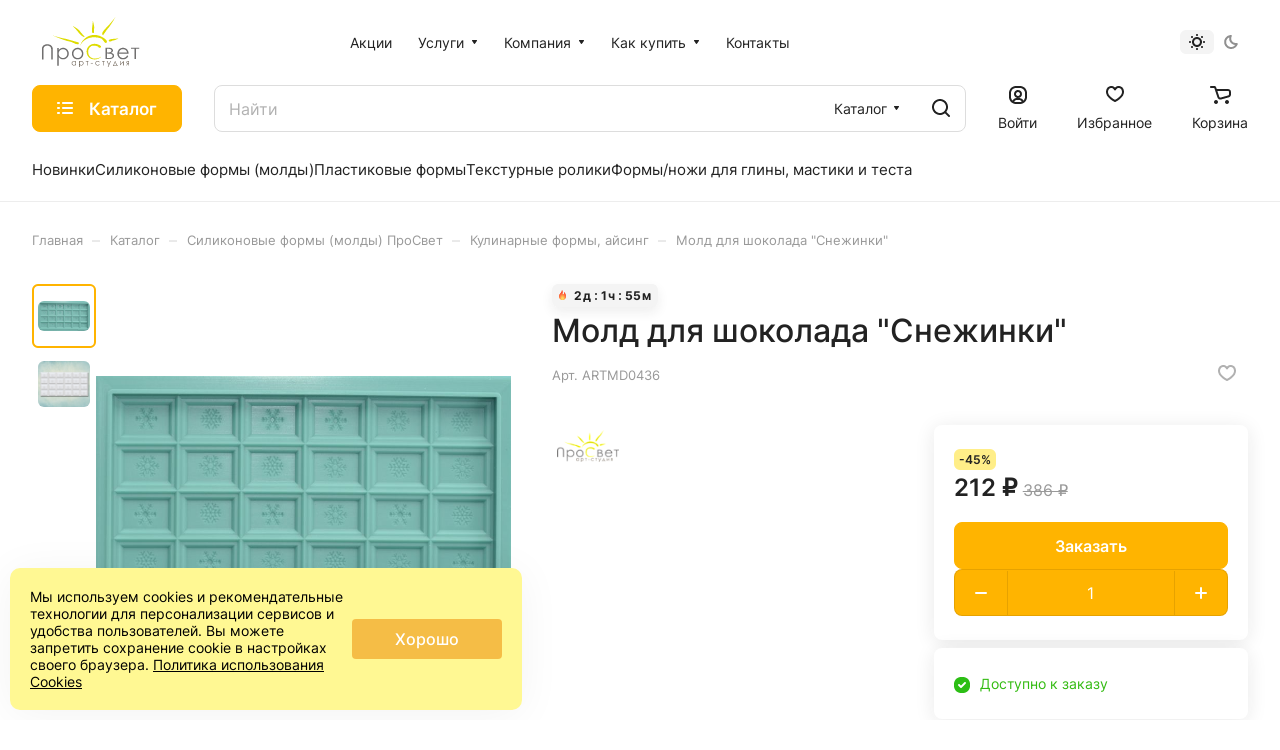

--- FILE ---
content_type: text/html; charset=UTF-8
request_url: https://art-prosvet.ru/catalog/kulinarnye-formy-ajsing/mold-dlja-shokolada-snezhinki_artmd0436/
body_size: 51008
content:
<!DOCTYPE html>
<html xmlns="http://www.w3.org/1999/xhtml" xml:lang="ru" lang="ru" class="  ">
	<head><link rel="canonical" href="https://art-prosvet.ru/catalog/silikonovye-formy-moldy/kulinarnye-formy-ajsing/mold-dlja-shokolada-snezhinki_artmd0436/" />
		<title>Молд для шоколада &quot;Снежинки&quot;</title>
		<meta name="viewport" content="initial-scale=1.0, width=device-width" />
		<meta name="HandheldFriendly" content="true" />
		<meta name="yes" content="yes" />
		<meta name="apple-mobile-web-app-status-bar-style" content="black" />
		<meta name="SKYPE_TOOLBAR" content="SKYPE_TOOLBAR_PARSER_COMPATIBLE" />
		<meta http-equiv="Content-Type" content="text/html; charset=UTF-8" />
<meta name="keywords" content="арт-студия просвет, товары для скрапбукинга, скрапбукинг, scrapbooking" />
<meta name="description" content="Мы придумываем, изготавливаем и продаем товары для Скрапбукинга. Самые низкие цены. Скидки до 15%" />

<script data-skip-moving="true">(function(w, d, n) {var cl = "bx-core";var ht = d.documentElement;var htc = ht ? ht.className : undefined;if (htc === undefined || htc.indexOf(cl) !== -1){return;}var ua = n.userAgent;if (/(iPad;)|(iPhone;)/i.test(ua)){cl += " bx-ios";}else if (/Windows/i.test(ua)){cl += ' bx-win';}else if (/Macintosh/i.test(ua)){cl += " bx-mac";}else if (/Linux/i.test(ua) && !/Android/i.test(ua)){cl += " bx-linux";}else if (/Android/i.test(ua)){cl += " bx-android";}cl += (/(ipad|iphone|android|mobile|touch)/i.test(ua) ? " bx-touch" : " bx-no-touch");cl += w.devicePixelRatio && w.devicePixelRatio >= 2? " bx-retina": " bx-no-retina";if (/AppleWebKit/.test(ua)){cl += " bx-chrome";}else if (/Opera/.test(ua)){cl += " bx-opera";}else if (/Firefox/.test(ua)){cl += " bx-firefox";}ht.className = htc ? htc + " " + cl : cl;})(window, document, navigator);</script>


<link href="/bitrix/js/ui/design-tokens/dist/ui.design-tokens.min.css?176630444223463"  rel="stylesheet" />
<link href="/bitrix/js/ui/fonts/opensans/ui.font.opensans.min.css?17663044422320"  rel="stylesheet" />
<link href="/bitrix/js/main/popup/dist/main.popup.bundle.min.css?176630444128056"  rel="stylesheet" />
<link href="/bitrix/cache/css/s1/aspro-lite/page_5a14dcf549b33e3fdf24c51ef0faf994/page_5a14dcf549b33e3fdf24c51ef0faf994_v1.css?1766314879138675"  rel="stylesheet" />
<link href="/bitrix/cache/css/s1/aspro-lite/default_05ca6696b395a93d2ac3daef50e8b15f/default_05ca6696b395a93d2ac3daef50e8b15f_v1.css?17663148433300"  rel="stylesheet" />
<link href="/bitrix/cache/css/s1/aspro-lite/default_cd357a8f4906507bcf1b303059288715/default_cd357a8f4906507bcf1b303059288715_v1.css?17663148433106"  rel="stylesheet" />
<link href="/bitrix/cache/css/s1/aspro-lite/default_ec247d7b4d7a3e57838d21571b7f3c6b/default_ec247d7b4d7a3e57838d21571b7f3c6b_v1.css?17663148432211"  rel="stylesheet" />
<link href="/bitrix/cache/css/s1/aspro-lite/template_715b485ae18f84750518c2eac00bacac/template_715b485ae18f84750518c2eac00bacac_v1.css?1766314877232056"  data-template-style="true" rel="stylesheet" />







<style>.edost_I2_L1 path { opacity: 0.1; stroke: var(--edost_color, #0087ff); stroke-width: 24; stroke-linecap: round; animation: edost_I2_L1 1.2s linear infinite; } @keyframes edost_I2_L1 { 0% { opacity: 1; } 100% { opacity: 0.1; } } :root { --edost_color: #27b; }</style>
<style>html {--border-radius:8px;--theme-base-color:#ffb400;--theme-base-opacity-color:#ffb4001a;--theme-more-color:#ffb400;--theme-outer-border-radius:8px;--theme-text-transform:none;--theme-letter-spacing:normal;--theme-button-font-size:0%;--theme-button-padding-2px:0%;--theme-button-padding-1px:0%;--theme-more-color-hue:42;--theme-more-color-saturation:100%;--theme-more-color-lightness:50%;--theme-base-color-hue:42;--theme-base-color-saturation:100%;--theme-base-color-lightness:50%;--theme-lightness-hover-diff:6%;}</style>
<style>html {font-size:16px;--theme-font-family:Inter;--theme-font-title-family:var(--theme-font-family);--theme-font-title-weight:500;}</style>
<style>html {--theme-page-width: 1500px;--theme-page-width-padding: 32px}</style>

                        <script data-skip-moving="true" src="/bitrix/js/main/jquery/jquery-3.6.0.min.js"></script>
            <script data-skip-moving="true" src="/bitrix/templates/aspro-lite/js/speed.min.js?=1766304443"></script>
        
<link href="/bitrix/templates/aspro-lite/css/print.min.css?176630444312929" data-template-style="true" rel="stylesheet" media="print">
<script src="/bitrix/templates/aspro-lite/vendor/lazysizes.min.js" data-skip-moving="true" defer=""></script>
<script src="/bitrix/templates/aspro-lite/vendor/ls.unveilhooks.min.js" data-skip-moving="true" defer=""></script>
<link rel="shortcut icon" href="/favicon.ico" type="image/x-icon" />
<link rel="apple-touch-icon" sizes="180x180" href="/upload/CLite/ea6/6rmta5rrgnhkteeaeo26mwnrhac414pf.ico" />
<meta property="og:description" content="Мы придумываем, изготавливаем и продаем товары для Скрапбукинга. Самые низкие цены. Скидки до 15%" />
<meta property="og:image" content="https://art-prosvet.ru:443/upload/iblock/da0/eiiple92dfbcfeevkgd53zoq2e4gs947.jpg" />
<link rel="image_src" href="https://art-prosvet.ru:443/upload/iblock/da0/eiiple92dfbcfeevkgd53zoq2e4gs947.jpg"  />
<meta property="og:title" content="Молд для шоколада &quot;Снежинки&quot;" />
<meta property="og:type" content="website" />
<meta property="og:url" content="https://art-prosvet.ru:443/catalog/kulinarnye-formy-ajsing/mold-dlja-shokolada-snezhinki_artmd0436/" />
 <style> .ns-cookiesaccept {display:flex; align-items: center; gap: 15px; margin:0; padding: 20px; width:40%; color: #000000; background: #fff893; border-radius: 10px; box-shadow: 0px 4px 43.5px 0px rgba(0, 0, 0, 0.05); box-sizing: border-box; position:fixed; bottom: 10px; left: 10px; z-index: 100001; } .ns-cookiesaccept-text {font-size: 14px; line-height:125%} .ns-cookiesaccept a, .ns-cookiesaccept a:visited {display:inline;color:inherit;text-decoration:underline} .ns-cookiesaccept-button {display:block; padding: 0 25px; min-width: 150px; height: 40px; color: #ffffff; font-weight: 500; font-size:16px; text-align: center; text-decoration: none; background: rgba(244, 183, 63, .9); border-radius: 4px; cursor: pointer; *overflow: visible; white-space: nowrap; box-sizing: border-box; line-height: 40px; transition: all .2s ease; user-select: none} .ns-cookiesaccept-button:hover {background: rgba(244, 183, 63, 1)} @media only screen and (max-width: 1200px) { .ns-cookiesaccept {padding: 10px} .ns-cookiesaccept {width: 60%} } @media only screen and (max-width: 800px) { .ns-cookiesaccept {width: calc(100% - 20px)} } @media only screen and (max-width: 500px) { .ns-cookiesaccept {flex-wrap: wrap} } </style> 



				<style>html {--header-height:210px;}</style>	</head>
	<body class="block-wo-title  site_s1   side_left hide_menu_page region_confirm_normal header_fill_ fixed_y mfixed_y mfixed_view_always title_position_left mmenu_leftside mheader-v1 footer-v2 fill_bg_ header-v1 title-v1 bottom-icons-panel_y with_order with_cabinet theme-default" id="main" data-site="/">
		<div class="bx_areas"><!-- Yandex.Metrika counter -->
<noscript><div><img class="lazyload "  src="[data-uri]" data-src="https://mc.yandex.ru/watch/16979428" style="position:absolute; left:-9999px;" alt="" /></div></noscript>
<!-- /Yandex.Metrika counter --></div>

		
		<div id="panel"></div>


						                                <script data-skip-moving="true">
            var solutionName = 'arLiteOptions';
            var arAsproOptions = window[solutionName] = ({});
            var arAsproCounters = {};
            var arBasketItems = {};
        </script>
        <script src="/bitrix/templates/aspro-lite/js/setTheme.php?site_id=s1&site_dir=/" data-skip-moving="true"></script>
                <!--'start_frame_cache_options-block'-->                        <!--'end_frame_cache_options-block'-->
		<div class="body  hover_">
			<div class="body_media"></div>

						<div class="headers-container">				
				<div class="title-v1" data-ajax-block="HEADER" data-ajax-callback="headerInit">
										
<header class="header_1 header  header--narrow ">
	<div class="header__inner ">

		
		<div class="header__top-part  header__top-part--long" data-ajax-load-block="HEADER_TOP_PART">
							<div class="maxwidth-theme">
			
			<div class="header__top-inner">

				<div class="header__top-item">
					<div class="line-block line-block--40">
												<div class="logo  line-block__item no-shrinked">
							<a class="menu-light-icon-fill banner-light-icon-fill" href="/"><!--<svg width="171" height="34" viewBox="0 0 171 34" fill="none" xmlns="http://www.w3.org/2000/svg">
<path class="fill-dark-light" fill-rule="evenodd" clip-rule="evenodd" d="M48.761 8.95702V17.507C48.8584 18.5076 48.6153 19.5118 48.071 20.357C47.8115 20.6329 47.4811 20.832 47.116 20.9325C46.7508 21.0331 46.3651 21.0311 46.001 20.927V23.957C46.786 24.0939 47.5915 24.0546 48.3594 23.8418C49.1273 23.6291 49.8383 23.2483 50.441 22.727C51.4803 21.727 52.0003 20.037 52.001 17.657V12.077H57.001V23.957H60.241V8.95702H48.761ZM75.754 11.057C75.1587 10.2322 74.3665 9.56948 73.4495 9.12932C72.5325 8.68915 71.5198 8.48552 70.504 8.537C69.5131 8.52498 68.5308 8.7218 67.6211 9.11464C66.7114 9.50748 65.8946 10.0875 65.224 10.817C63.8172 12.3426 63.0362 14.3418 63.0362 16.417C63.0362 18.4922 63.8172 20.4914 65.224 22.017C65.892 22.7512 66.7078 23.3357 67.6178 23.7321C68.5278 24.1285 69.5114 24.3278 70.504 24.317C71.5229 24.3675 72.538 24.1603 73.4556 23.7146C74.3732 23.2689 75.1637 22.599 75.754 21.767V23.927H78.994V8.927H75.754V11.057ZM66.274 16.427C66.2547 15.7929 66.3644 15.1614 66.5965 14.571C66.8285 13.9805 67.1781 13.4433 67.624 12.992C68.5352 12.1162 69.7501 11.627 71.014 11.627C72.2779 11.627 73.4927 12.1162 74.404 12.992C75.2717 13.9254 75.754 15.1526 75.754 16.427C75.754 17.7014 75.2717 18.9286 74.404 19.862C73.4927 20.7379 72.2779 21.227 71.014 21.227C69.7501 21.227 68.5352 20.7379 67.624 19.862C67.178 19.4106 66.8283 18.8732 66.5963 18.2826C66.3642 17.6919 66.2545 17.0603 66.274 16.426V16.427ZM93.009 6.98302V3.94501H85.984V6.98302H93.009ZM86.173 18.437V8.95801H82.993V23.958H85.483L93.005 14.418V23.958H96.185V8.95801H93.7L86.173 18.437ZM99 8.95702V12.077H103.983V23.957H107.223V12.077H111.988V8.95702H99ZM132.75 20.897H127.11V8.95702H123.87V20.897H118.23V8.95702H114.99V23.957H135.99V8.95702H132.75V20.897ZM152.592 22.036C153.709 20.9315 154.471 19.5187 154.78 17.9786C155.089 16.4384 154.932 14.8411 154.327 13.391C153.723 11.941 152.7 10.7043 151.389 9.83936C150.077 8.97442 148.538 8.5206 146.967 8.53601C145.926 8.51635 144.892 8.70831 143.928 9.10023C142.964 9.49216 142.089 10.0759 141.357 10.816C139.877 12.3082 139.047 14.3245 139.047 16.426C139.047 18.5275 139.877 20.5439 141.357 22.036C142.861 23.4987 144.877 24.3171 146.975 24.3171C149.074 24.3171 151.089 23.4987 152.594 22.036H152.592ZM142.287 16.426C142.269 15.7988 142.379 15.1744 142.611 14.5914C142.844 14.0084 143.193 13.4791 143.637 13.036C144.529 12.1702 145.724 11.686 146.967 11.686C148.21 11.686 149.405 12.1702 150.297 13.036C151.164 13.9518 151.647 15.1649 151.647 16.426C151.647 17.6871 151.164 18.9002 150.297 19.816C149.405 20.6818 148.21 21.166 146.967 21.166C145.724 21.166 144.529 20.6818 143.637 19.816C143.193 19.3727 142.844 18.8433 142.613 18.2604C142.381 17.6774 142.271 17.0531 142.289 16.426H142.287ZM157.992 8.95702V23.957H161.232V12.017H167.745V23.957H170.985V8.95702H157.994H157.992Z" fill="#222222"/>
<path class="fill-theme-svg" fill-rule="evenodd" clip-rule="evenodd" d="M31.8051 22.3273C31.4001 22.8167 30.9624 23.2781 30.495 23.7083C30.0364 24.1772 29.4786 24.5374 28.8625 24.7623C28.2465 24.9873 27.5879 25.0714 26.9351 25.0083C24.3851 24.9813 22.455 22.5933 22.455 22.5933L17.015 15.4713C17.015 15.4713 14.355 19.0203 13.025 20.9583C11.755 22.8173 10.005 22.0433 8.95496 20.5423L15.605 10.7723C15.7486 10.5242 15.955 10.3182 16.2034 10.175C16.4517 10.0318 16.7333 9.95643 17.02 9.95643C17.3067 9.95643 17.5883 10.0318 17.8367 10.175C18.085 10.3182 18.2914 10.5242 18.4351 10.7723C18.4351 10.7723 25.0551 19.6793 25.4351 20.1723C25.5889 20.4458 25.8197 20.668 26.0989 20.8113C26.378 20.9546 26.6931 21.0127 27.005 20.9783C27.7377 20.8531 28.3916 20.4442 28.825 19.8403C29.5695 19.093 29.9875 18.0811 29.9875 17.0263C29.9875 15.9714 29.5695 14.9596 28.825 14.2123L19.825 5.21229C19.0908 4.46513 18.0924 4.03662 17.045 4.01928C16.5175 4.01243 15.9941 4.11218 15.5061 4.31254C15.0181 4.5129 14.5755 4.80974 14.205 5.18528L5.18506 14.1983C4.44048 14.9465 4.02246 15.9592 4.02246 17.0148C4.02246 18.0704 4.44048 19.083 5.18506 19.8313L14.205 28.8433C14.5657 29.2182 14.9994 29.5154 15.4791 29.7168C15.9589 29.9182 16.4747 30.0194 16.995 30.0143C18.755 29.9853 19.965 28.8833 21.525 27.2963C24.125 24.6503 26.385 27.8583 26.385 27.8583L26.395 27.8703L22.345 31.7963C20.9282 33.2078 19.0099 34.0003 17.01 34.0003C15.0101 34.0003 13.0918 33.2078 11.675 31.7963L2.20496 22.3273C0.793062 20.9142 0 18.9984 0 17.0008C0 15.0032 0.793062 13.0874 2.20496 11.6743L11.675 2.20529C12.376 1.50373 13.2086 0.947726 14.1252 0.569257C15.0419 0.190787 16.0243 -0.00266753 17.016 2.7781e-05C18.0077 0.00272309 18.9891 0.201512 19.9037 0.584958C20.8182 0.968405 21.6479 1.52893 22.345 2.23428L31.8051 11.6953C33.2091 13.1083 33.9971 15.0193 33.9971 17.0113C33.9971 19.0032 33.2091 20.9143 31.8051 22.3273V22.3273Z" fill="#5B7FFF"/>
</svg>--!>
<svg version="1.1" id="Слой_1" xmlns="http://www.w3.org/2000/svg" xmlns:xlink="http://www.w3.org/1999/xlink" x="0px" y="0px"
	 width="117.215px" height="60px" viewBox="0 0 117.215 60" enable-background="new 0 0 117.215 60" xml:space="preserve">
<g>
	<defs>
		<rect id="SVGID_1_" width="117.215" height="60"/>
	</defs>
	<clipPath id="SVGID_2_">
		<use xlink:href="#SVGID_1_"  overflow="visible"/>
	</clipPath>
	<path clip-path="url(#SVGID_2_)" fill="#DEDC00" d="M71.394,35.94c-0.063,0.441-1.548,1.141-1.989,1.084
		c-1.265-0.168-1.133-1.203-2.225-1.725c-1.086-0.523-2.286-0.785-3.589-0.785c-1.429,0-2.749-0.236-3.964,0.447
		c-1.215,0.688-2.159,1.605-2.827,2.76s-1.003,2.455-1.003,3.896c0,2.182,0.748,4.578,2.243,6.037
		c1.495,1.461,3.382,2.246,5.66,2.188c5.847-0.141,7.694-2.449,7.694-2.449s0.015,1.246-3.336,2.631
		c-1.36,0.564-2.823,0.93-4.467,0.93c-3.129,0-5.597-1.041-7.406-3.125c-1.515-1.758-2.271-3.879-2.271-6.369
		c0-2.615,0.916-4.818,2.752-6.607c1.837-1.785,4.136-2.682,6.898-2.682c1.671,0,3.181,0.33,4.523,0.992
		C69.432,33.823,71.607,34.487,71.394,35.94"/>
	<path clip-path="url(#SVGID_2_)" fill="#DEDC00" d="M71.303,25.726c2.682,0.974,4.477,6.91,6.447,5.177
		c2.854-2.503-4.457-6.916-8.297-8.316c-9.242-3.361-19.459,1.4-22.825,10.642c-0.188,0.516-0.347,1.033-0.484,1.555
		C49.541,25.935,60.736,21.877,71.303,25.726"/>
	<path clip-path="url(#SVGID_2_)" fill="#DEDC00" d="M61.43,4.631c0,0-0.465,5.666-0.85,7.675c-0.336,1.749,0.07,6.915,0.07,6.915
		l2.244-0.211c0,0-0.09-4.546,0.062-5.129C63.567,11.514,61.43,4.631,61.43,4.631"/>
	<path clip-path="url(#SVGID_2_)" fill="#DEDC00" d="M92.313,25.711c0,0-5.51,0.509-7.087,0.595
		c-1.377,0.075-4.211,0.561-4.708,1.662c-0.233,0.51,0.409,1.246,0.927,1.472c1.064,0.467,3.985-1.343,4.457-1.329
		C87.818,28.156,92.313,25.711,92.313,25.711"/>
	<path clip-path="url(#SVGID_2_)" fill="#DEDC00" d="M88.717,0c0,0-6.461,8.04-8.965,10.672c-2.185,2.297-7.371,6.824-7.189,9.873
		c0.038,0.596,1.271,1.284,1.271,1.284s4.39-6.63,5.143-7.364C82.043,11.471,88.717,0,88.717,0"/>
	<path clip-path="url(#SVGID_2_)" fill="#DEDC00" d="M37.371,10.888c0,0,4.98,5.16,6.428,7.224c1.265,1.801,4.758,5.332,6.852,5.855
		c0.272,0.066,1.117-0.074,1.117-0.074s-4.574-5.117-4.962-5.74C44.224,13.995,37.371,10.888,37.371,10.888"/>
	<path clip-path="url(#SVGID_2_)" fill="#DEDC00" d="M13.105,22.147c0,0,15.161,6.646,19.606,7.06
		c4.065,0.38,9.241,4.94,11.733,3.196c0.369-0.258-0.005-1.799-0.005-1.799s-14.958-4.371-16.189-4.55
		C23.233,25.332,13.105,22.147,13.105,22.147"/>
	<path clip-path="url(#SVGID_2_)" fill="#706F6F" d="M13.318,50.954h-2.01V40.161c0-1.283-0.026-2.08-0.082-2.395
		c-0.101-0.707-0.334-1.297-0.697-1.771c-0.364-0.473-0.925-0.871-1.682-1.189c-0.757-0.32-1.518-0.482-2.284-0.482
		c-0.664,0-1.303,0.127-1.915,0.379c-0.609,0.248-1.12,0.6-1.53,1.045c-0.41,0.445-0.711,0.984-0.903,1.615
		c-0.136,0.455-0.204,1.387-0.204,2.799v10.793H0V40.161c0-1.598,0.175-2.889,0.526-3.875c0.352-0.984,1.054-1.84,2.107-2.57
		c1.052-0.729,2.326-1.094,3.821-1.094c1.623,0,3.013,0.344,4.171,1.033c1.158,0.689,1.932,1.602,2.324,2.736
		c0.246,0.697,0.369,1.953,0.369,3.77V50.954z"/>
	<path clip-path="url(#SVGID_2_)" fill="#706F6F" d="M25.516,38.579c-1.472,0-2.71,0.516-3.717,1.545
		c-1.007,1.027-1.509,2.303-1.509,3.834c0,1.004,0.224,1.908,0.672,2.707c0.448,0.803,1.093,1.436,1.929,1.908
		c0.837,0.469,1.72,0.703,2.65,0.703c0.913,0,1.773-0.234,2.576-0.709c0.806-0.475,1.447-1.137,1.922-1.986
		c0.479-0.85,0.717-1.742,0.717-2.67c0-0.941-0.237-1.83-0.71-2.672c-0.471-0.842-1.11-1.496-1.911-1.961
		C27.335,38.811,26.462,38.579,25.516,38.579 M18.71,37.28h1.701v2.43c0.672-0.924,1.444-1.617,2.319-2.078
		c0.874-0.463,1.85-0.695,2.928-0.695c1.877,0,3.484,0.68,4.821,2.031c1.335,1.354,2.004,2.984,2.004,4.889
		c0,1.943-0.663,3.596-1.987,4.953c-1.323,1.355-2.919,2.037-4.791,2.037c-1.052,0-2.02-0.219-2.901-0.656
		c-0.883-0.439-1.681-1.09-2.393-1.959v10.256H18.71V37.28z"/>
	<path clip-path="url(#SVGID_2_)" fill="#706F6F" d="M43.167,38.602c-1.414,0-2.631,0.523-3.647,1.568
		c-1.016,1.047-1.525,2.312-1.525,3.795c0,0.957,0.232,1.848,0.695,2.674c0.463,0.826,1.091,1.465,1.879,1.918
		c0.789,0.445,1.655,0.672,2.598,0.672c0.944,0,1.81-0.227,2.599-0.672c0.789-0.453,1.415-1.092,1.879-1.918
		c0.463-0.826,0.696-1.717,0.696-2.674c0-1.482-0.511-2.748-1.531-3.795C45.788,39.125,44.575,38.602,43.167,38.602 M43.174,36.938
		c2.038,0,3.727,0.738,5.066,2.213c1.217,1.346,1.826,2.938,1.826,4.777c0,1.848-0.643,3.463-1.93,4.844
		c-1.286,1.381-2.942,2.074-4.962,2.074c-2.032,0-3.689-0.693-4.975-2.074c-1.287-1.381-1.931-2.996-1.931-4.844
		c0-1.83,0.609-3.42,1.827-4.766C39.435,37.68,41.126,36.938,43.174,36.938"/>
	<path clip-path="url(#SVGID_2_)" fill="#706F6F" d="M78.316,43.938v5.232h2.148c1.27,0,2.2-0.098,2.788-0.295
		c0.591-0.193,1.065-0.496,1.425-0.912c0.356-0.412,0.537-0.863,0.537-1.344c0-0.605-0.253-1.137-0.756-1.586
		c-0.506-0.449-1.197-0.76-2.078-0.928c-0.589-0.111-1.619-0.168-3.084-0.168H78.316z M78.316,38.196v4.369h0.994
		c1.205,0,2.09-0.088,2.656-0.264c0.568-0.176,1.018-0.453,1.348-0.836c0.332-0.379,0.496-0.801,0.496-1.264
		c0-0.625-0.277-1.117-0.832-1.471c-0.556-0.355-1.438-0.535-2.652-0.535H78.316z M76.619,36.862h3.419
		c1.375,0,2.433,0.129,3.172,0.385c0.737,0.256,1.322,0.65,1.75,1.184c0.429,0.531,0.642,1.121,0.642,1.771
		c0,0.605-0.188,1.158-0.562,1.654c-0.375,0.498-0.927,0.902-1.652,1.211c0.899,0.24,1.594,0.523,2.08,0.848
		c0.485,0.326,0.864,0.719,1.133,1.18c0.271,0.459,0.405,0.959,0.405,1.496c0,1.094-0.509,2.023-1.526,2.779
		c-1.019,0.758-2.383,1.135-4.096,1.135h-4.764V36.862z"/>
	<path clip-path="url(#SVGID_2_)" fill="#706F6F" d="M102.623,42.555c-0.227-0.908-0.557-1.635-0.993-2.178
		c-0.433-0.543-1.007-0.98-1.722-1.312s-1.465-0.498-2.252-0.498c-1.299,0-2.412,0.418-3.347,1.252
		c-0.682,0.609-1.196,1.52-1.547,2.736H102.623z M102.623,46.118l1.434,0.752c-0.469,0.924-1.015,1.668-1.631,2.234
		c-0.616,0.568-1.311,1.002-2.081,1.297c-0.769,0.297-1.642,0.445-2.616,0.445c-2.156,0-3.843-0.709-5.06-2.121
		c-1.218-1.414-1.826-3.014-1.826-4.797c0-1.68,0.515-3.172,1.546-4.486c1.305-1.67,3.053-2.504,5.243-2.504
		c2.256,0,4.058,0.854,5.403,2.564c0.957,1.209,1.443,2.717,1.461,4.523H92.594c0.032,1.535,0.521,2.795,1.473,3.777
		c0.947,0.982,2.121,1.473,3.518,1.473c0.674,0,1.328-0.117,1.965-0.35s1.18-0.547,1.626-0.932
		C101.619,47.606,102.104,46.981,102.623,46.118"/>
</g>
<polygon fill="#706F6F" points="107.418,36.862 107.418,38.198 111.404,38.198 111.404,50.504 113.229,50.504 113.229,38.198 
	117.215,38.198 117.215,36.862 "/>
<g>
	<defs>
		<rect id="SVGID_3_" width="117.215" height="60"/>
	</defs>
	<clipPath id="SVGID_4_">
		<use xlink:href="#SVGID_3_"  overflow="visible"/>
	</clipPath>
	<path clip-path="url(#SVGID_4_)" fill="#6C6155" d="M38.684,53.428c-0.364,0-0.699,0.09-1.006,0.273
		c-0.308,0.184-0.552,0.439-0.734,0.77c-0.181,0.33-0.272,0.68-0.272,1.047c0,0.365,0.092,0.715,0.275,1.047
		c0.183,0.334,0.429,0.594,0.738,0.779c0.308,0.186,0.64,0.277,0.994,0.277c0.357,0,0.695-0.092,1.015-0.275
		c0.32-0.184,0.566-0.434,0.738-0.748c0.172-0.312,0.259-0.668,0.259-1.061c0-0.602-0.194-1.102-0.58-1.504
		C39.724,53.629,39.249,53.428,38.684,53.428 M41.292,52.918v5.184h-0.644v-0.891c-0.273,0.34-0.58,0.596-0.92,0.77
		c-0.34,0.17-0.713,0.256-1.117,0.256c-0.718,0-1.331-0.266-1.839-0.799c-0.508-0.531-0.762-1.18-0.762-1.941
		c0-0.746,0.256-1.385,0.769-1.914c0.513-0.531,1.13-0.797,1.851-0.797c0.416,0,0.793,0.09,1.13,0.271
		c0.338,0.182,0.634,0.451,0.888,0.814v-0.953H41.292z"/>
	<path clip-path="url(#SVGID_4_)" fill="#6C6155" d="M47.529,53.428c-0.565,0-1.04,0.201-1.426,0.605
		c-0.386,0.402-0.579,0.902-0.579,1.504c0,0.393,0.086,0.748,0.258,1.061c0.172,0.314,0.418,0.564,0.74,0.748
		c0.321,0.184,0.659,0.275,1.016,0.275c0.35,0,0.68-0.092,0.988-0.277c0.309-0.186,0.554-0.445,0.738-0.779
		c0.182-0.332,0.274-0.682,0.274-1.047c0-0.367-0.091-0.717-0.272-1.047c-0.182-0.33-0.426-0.586-0.733-0.77
		C48.226,53.518,47.891,53.428,47.529,53.428 M44.918,52.918h0.653v0.953c0.257-0.363,0.554-0.633,0.889-0.814
		c0.336-0.182,0.71-0.271,1.122-0.271c0.721,0,1.337,0.266,1.849,0.797c0.513,0.529,0.769,1.168,0.769,1.914
		c0,0.762-0.254,1.41-0.762,1.941c-0.507,0.533-1.12,0.799-1.837,0.799c-0.403,0-0.774-0.086-1.113-0.256
		c-0.338-0.174-0.644-0.43-0.917-0.77V60h-0.653V52.918z"/>
</g>
<polygon fill="#6C6155" points="53,52.918 56.338,52.918 56.338,53.495 54.995,53.495 54.995,58.102 54.343,58.102 54.343,53.495 
	53,53.495 "/>
<rect x="58.948" y="55.178" fill="#6C6155" width="2.563" height="0.58"/>
<g>
	<defs>
		<rect id="SVGID_5_" width="117.215" height="60"/>
	</defs>
	<clipPath id="SVGID_6_">
		<use xlink:href="#SVGID_5_"  overflow="visible"/>
	</clipPath>
	<path clip-path="url(#SVGID_6_)" fill="#6C6155" d="M69.613,53.995l-0.518,0.33c-0.447-0.607-1.057-0.91-1.83-0.91
		c-0.617,0-1.131,0.203-1.539,0.609s-0.611,0.898-0.611,1.479c0,0.379,0.094,0.734,0.281,1.068c0.188,0.332,0.445,0.592,0.772,0.775
		s0.694,0.275,1.103,0.275c0.744,0,1.353-0.303,1.824-0.91l0.518,0.348c-0.243,0.375-0.568,0.664-0.977,0.869
		s-0.875,0.309-1.396,0.309c-0.803,0-1.467-0.26-1.995-0.781s-0.792-1.154-0.792-1.9c0-0.502,0.123-0.969,0.37-1.4
		c0.247-0.43,0.587-0.766,1.019-1.008c0.432-0.24,0.916-0.361,1.449-0.361c0.336,0,0.66,0.053,0.973,0.158
		c0.312,0.104,0.578,0.24,0.795,0.408S69.46,53.735,69.613,53.995"/>
</g>
<polygon fill="#6C6155" points="72.447,52.918 75.784,52.918 75.784,53.495 74.442,53.495 74.442,58.102 73.789,58.102 
	73.789,53.495 72.447,53.495 "/>
<polygon fill="#6C6155" points="82.398,52.918 80.705,56.911 78.963,52.918 78.271,52.918 80.354,57.711 79.379,60 80.067,60 
	83.094,52.918 "/>
<path fill="#6C6155" d="M88.244,53.948l-1.482,3.588h2.905L88.244,53.948z M86.127,57.536l1.956-4.617h0.339l1.949,4.617h0.609v1.23
	h-0.629v-0.662h-4.195v0.689h-0.645v-1.258H86.127z"/>
<polygon fill="#6C6155" points="94.662,52.918 94.662,56.754 98.388,52.918 98.439,52.918 98.439,58.102 97.785,58.102 
	97.785,54.303 94.089,58.102 94.01,58.102 94.01,52.918 "/>
<g>
	<defs>
		<rect id="SVGID_7_" width="117.215" height="60"/>
	</defs>
	<clipPath id="SVGID_8_">
		<use xlink:href="#SVGID_7_"  overflow="visible"/>
	</clipPath>
	<path clip-path="url(#SVGID_8_)" fill="#6C6155" d="M104.181,53.495h-0.429c-0.416,0-0.696,0.027-0.84,0.082
		c-0.143,0.055-0.256,0.146-0.34,0.279c-0.084,0.131-0.125,0.309-0.125,0.531c0,0.213,0.054,0.387,0.162,0.525
		s0.229,0.225,0.364,0.256c0.134,0.031,0.392,0.047,0.778,0.047h0.429V53.495z M104.181,55.782h-0.465l-1.447,2.322h-0.704
		l1.527-2.387c-0.38-0.049-0.688-0.195-0.924-0.441c-0.237-0.246-0.355-0.553-0.355-0.918c0-0.457,0.135-0.811,0.408-1.062
		c0.271-0.252,0.628-0.377,1.07-0.377h1.543v5.186h-0.653V55.782z"/>
</g>
</svg>
</a>						</div>
					</div>
				</div>

				
								<div class="header__top-item header-menu header-menu--long dotted-flex-1 hide-dotted">
					<nav class="mega-menu sliced">
						    <div class="catalog_icons_">
        <div class="header-menu__wrapper">
                                            <div class="header-menu__item unvisible header-menu__item--first  ">
                                            <a class="header-menu__link header-menu__link--top-level light-opacity-hover fill-theme-hover banner-light-text dark_link" href="/promotions/">
                            <span class="header-menu__title font_14">
                                Акции                            </span>
                                                    </a>
                                                                                                </div>
                                                            <div class="header-menu__item unvisible   header-menu__item--dropdown">
                                            <a class="header-menu__link header-menu__link--top-level light-opacity-hover fill-theme-hover banner-light-text dark_link" href="/services/">
                            <span class="header-menu__title font_14">
                                Услуги                            </span>
                                                            <i class="svg inline  header-menu__wide-submenu-right-arrow fill-dark-light-block banner-light-icon-fill inline " aria-hidden="true"><svg width="7" height="5" ><use xlink:href="/bitrix/templates/aspro-lite/images/svg/arrows.svg?1766304443#down-7-5"></use></svg></i>                                                    </a>
                                                                                    <div class="header-menu__dropdown-menu dropdown-menu-wrapper dropdown-menu-wrapper--visible dropdown-menu-wrapper--woffset">
                            <div class="dropdown-menu-inner rounded-x ">

                                
                                
                                
                                <ul class="header-menu__dropdown-menu-inner ">
                                                                                                                                                                <li class="header-menu__dropdown-item  count_ ">
                                                <a class="font_15 dropdown-menu-item dark_link fill-dark-light-block " href="/services/3d-pechat-i-prototipirovanie/">
                                                    3D печать и прототипирование                                                                                                    </a>
                                                                                            </li>
                                                                                                                                                                                                        <li class="header-menu__dropdown-item  count_ ">
                                                <a class="font_15 dropdown-menu-item dark_link fill-dark-light-block " href="/services/lazernaya-markirovka-i-gravirovka-izdeliy-iz-metalla/">
                                                    Лазерная маркировка и гравировка изделий из металла                                                                                                    </a>
                                                                                            </li>
                                                                                                                                                                                                        <li class="header-menu__dropdown-item  count_ ">
                                                <a class="font_15 dropdown-menu-item dark_link fill-dark-light-block " href="/services/lazernaya-rezka-i-gravirovka/">
                                                    Лазерная резка и гравировка                                                                                                    </a>
                                                                                            </li>
                                                                                                                                                                                                        <li class="header-menu__dropdown-item  count_ ">
                                                <a class="font_15 dropdown-menu-item dark_link fill-dark-light-block " href="/services/rezinovye-pechati-i-shtampy/">
                                                    Резиновые печати и штампы                                                                                                    </a>
                                                                                            </li>
                                                                                                                                                                                                        <li class="header-menu__dropdown-item  count_ ">
                                                <a class="font_15 dropdown-menu-item dark_link fill-dark-light-block " href="/services/silikonovye-formy/">
                                                    Силиконовые формы                                                                                                    </a>
                                                                                            </li>
                                                                                                                                                                                                        <li class="header-menu__dropdown-item  count_ ">
                                                <a class="font_15 dropdown-menu-item dark_link fill-dark-light-block " href="/services/frezernaya-rezka-i-3d-obrabotka-materialov/">
                                                    Фрезерная резка и 3D-обработка материалов                                                                                                    </a>
                                                                                            </li>
                                                                                                            </ul>

                                                                                            </div>
                        </div>
                                                        </div>
                                                            <div class="header-menu__item unvisible   header-menu__item--dropdown">
                                            <a class="header-menu__link header-menu__link--top-level light-opacity-hover fill-theme-hover banner-light-text dark_link" href="/company/">
                            <span class="header-menu__title font_14">
                                Компания                            </span>
                                                            <i class="svg inline  header-menu__wide-submenu-right-arrow fill-dark-light-block banner-light-icon-fill inline " aria-hidden="true"><svg width="7" height="5" ><use xlink:href="/bitrix/templates/aspro-lite/images/svg/arrows.svg?1766304443#down-7-5"></use></svg></i>                                                    </a>
                                                                                    <div class="header-menu__dropdown-menu dropdown-menu-wrapper dropdown-menu-wrapper--visible dropdown-menu-wrapper--woffset">
                            <div class="dropdown-menu-inner rounded-x ">

                                
                                
                                
                                <ul class="header-menu__dropdown-menu-inner ">
                                                                                                                                                                <li class="header-menu__dropdown-item  count_ ">
                                                <a class="font_15 dropdown-menu-item dark_link fill-dark-light-block " href="/company/index.php">
                                                    О компании                                                                                                    </a>
                                                                                            </li>
                                                                                                                                                                                                        <li class="header-menu__dropdown-item  count_ ">
                                                <a class="font_15 dropdown-menu-item dark_link fill-dark-light-block " href="/company/reviews/">
                                                    Отзывы                                                                                                    </a>
                                                                                            </li>
                                                                                                                                                                                                        <li class="header-menu__dropdown-item  count_ ">
                                                <a class="font_15 dropdown-menu-item dark_link fill-dark-light-block " href="/contacts/">
                                                    Контакты                                                                                                    </a>
                                                                                            </li>
                                                                                                            </ul>

                                                                                            </div>
                        </div>
                                                        </div>
                                                            <div class="header-menu__item unvisible   header-menu__item--dropdown">
                                            <a class="header-menu__link header-menu__link--top-level light-opacity-hover fill-theme-hover banner-light-text dark_link" href="/help/">
                            <span class="header-menu__title font_14">
                                Как купить                            </span>
                                                            <i class="svg inline  header-menu__wide-submenu-right-arrow fill-dark-light-block banner-light-icon-fill inline " aria-hidden="true"><svg width="7" height="5" ><use xlink:href="/bitrix/templates/aspro-lite/images/svg/arrows.svg?1766304443#down-7-5"></use></svg></i>                                                    </a>
                                                                                    <div class="header-menu__dropdown-menu dropdown-menu-wrapper dropdown-menu-wrapper--visible dropdown-menu-wrapper--woffset">
                            <div class="dropdown-menu-inner rounded-x ">

                                
                                
                                
                                <ul class="header-menu__dropdown-menu-inner ">
                                                                                                                                                                <li class="header-menu__dropdown-item  count_ ">
                                                <a class="font_15 dropdown-menu-item dark_link fill-dark-light-block " href="/contacts/stores/">
                                                    Где купить                                                                                                    </a>
                                                                                            </li>
                                                                                                                                                                                                        <li class="header-menu__dropdown-item  count_ ">
                                                <a class="font_15 dropdown-menu-item dark_link fill-dark-light-block " href="/help/payment/">
                                                    Условия оплаты                                                                                                    </a>
                                                                                            </li>
                                                                                                                                                                                                        <li class="header-menu__dropdown-item  count_ ">
                                                <a class="font_15 dropdown-menu-item dark_link fill-dark-light-block " href="/help/delivery/">
                                                    Условия доставки                                                                                                    </a>
                                                                                            </li>
                                                                                                                                                                                                        <li class="header-menu__dropdown-item  count_ ">
                                                <a class="font_15 dropdown-menu-item dark_link fill-dark-light-block " href="/help/warranty/">
                                                    Публичная оферта                                                                                                    </a>
                                                                                            </li>
                                                                                                            </ul>

                                                                                            </div>
                        </div>
                                                        </div>
                                                            <div class="header-menu__item unvisible  header-menu__item--last ">
                                            <a class="header-menu__link header-menu__link--top-level light-opacity-hover fill-theme-hover banner-light-text dark_link" href="/contacts/">
                            <span class="header-menu__title font_14">
                                Контакты                            </span>
                                                    </a>
                                                                                                </div>
                            
                            <div class="header-menu__item header-menu__item--more-items unvisible">
                    <div class="header-menu__link banner-light-icon-fill fill-dark-light-block light-opacity-hover">
                        <i class="svg inline  inline " aria-hidden="true"><svg width="15" height="3" ><use xlink:href="/bitrix/templates/aspro-lite/images/svg/header_icons.svg?1766304443#dots-15-3"></use></svg></i>                    </div>
                    <div class="header-menu__dropdown-menu dropdown-menu-wrapper dropdown-menu-wrapper--visible dropdown-menu-wrapper--woffset">
                        <ul class="header-menu__more-items-list dropdown-menu-inner rounded-x"></ul>
                    </div>
                </div>
                    </div>
    </div>
    <script data-skip-moving="true">
        if (typeof topMenuAction !== 'function'){
            function topMenuAction() {
                //CheckTopMenuPadding();
                //CheckTopMenuOncePadding();
                if (typeof CheckTopMenuDotted !== 'function'){
                    let timerID = setInterval(function(){
                        if (typeof CheckTopMenuDotted === 'function'){
                            CheckTopMenuDotted();
                            clearInterval(timerID);
                        }
                    }, 100);
                } else {
                    CheckTopMenuDotted();
                }
            }
        }

    </script>
					</nav>
				</div>


												
            <div class="header__top-item no-shrinked " data-ajax-load-block="HEADER_TOGGLE_PHONE">
                
                                                <div class="">
                                <div class="phones">
                                                                        <div class="phones__phones-wrapper">
                                                                                        
                                                            </div>

                                                                    </div>
                            </div>
                        
                
            </div>


            
												
												
            <div class="header__top-item " data-ajax-load-block="HEADER_TOGGLE_THEME_SELECTOR">
                
                                                <div class="header-theme-selector">
                                <div id="theme-selector--g0" class="theme-selector" title="">
	<div class="theme-selector__inner">
		<div class="theme-selector__items">
			<div class="theme-selector__item theme-selector__item--light">
				<div class="theme-selector__item-icon"><i class="svg inline light-16-16 inline " aria-hidden="true"><svg width="16" height="16" ><use xlink:href="/bitrix/components/aspro/theme.selector.lite/templates/.default/images/svg/icons.svg?1766304459#light-16-16"></use></svg></i></div>
			</div>
			<div class="theme-selector__item theme-selector__item--dark">
				<div class="theme-selector__item-icon"><i class="svg inline dark-14-14 inline " aria-hidden="true"><svg width="14" height="14" ><use xlink:href="/bitrix/components/aspro/theme.selector.lite/templates/.default/images/svg/icons.svg?1766304459#dark-14-14"></use></svg></i></div>
			</div>
		</div>
	</div>
	</div>                            </div>
                        
                
            </div>


            
			</div>
							</div>
					</div>

		
		
		<div class="header__main-part   header__main-part--long part-with-search"  data-ajax-load-block="HEADER_MAIN_PART">

							<div class="maxwidth-theme">
			
			<div class="header__main-inner relative part-with-search__inner">

									<div class="header__main-item header__burger menu-dropdown-offset">
						<nav class="mega-menu">
							    <div class="catalog_icons_">
        <div class="header-menu__wrapper">
                                            <div class="header-menu__item unvisible header-menu__item--first header-menu__item--last header-menu__item--dropdown header-menu__item--wide active">
                                            <button type="button" class="header-menu__link--only-catalog fill-use-fff btn btn-default btn--no-rippple btn-lg">
                                                            <i class="svg inline header-menu__burger-icon inline " aria-hidden="true"><svg width="16" height="16" ><use xlink:href="/bitrix/templates/aspro-lite/images/svg/header_icons.svg?1766304443#burger-16-16"></use></svg></i>                                                        <span class="header-menu__title font_14">
                                Каталог                            </span>
                        </button>
                                                                                    <div class="header-menu__dropdown-menu dropdown-menu-wrapper dropdown-menu-wrapper--visible ">
                            <div class="dropdown-menu-inner rounded-x ">

                                
                                                                    <div class="header-menu__wide-limiter scrollbar">
                                
                                                                                                                                        
                                <ul class="header-menu__dropdown-menu-inner  header-menu__dropdown-menu--grids">
                                                                                                                    <li class="header-menu__dropdown-item count_ has_img header-menu__dropdown-item--img-LEFT">
                <div class="header-menu__dropdown-item-img  header-menu__dropdown-item-img--LEFT">
				<div class="header-menu__dropdown-item-img-inner">
                    <a href="/catalog/uslugi/">
                                                    <img class="lazyload "  src="[data-uri]" data-src="/upload/resize_cache/iblock/d1e/56_56_0/hmexv2vc1po3yt28x0l2u0aj5cphuqkj.jpg" alt="Услуги" title="Услуги" />
                                            </a>
				</div>
            </div>
            
    <div class="header-menu__wide-item-wrapper">
        <a class="font_16 font_weight--500 dark_link switcher-title header-menu__wide-child-link fill-theme-hover" href="/catalog/uslugi/">
            <span>Услуги</span>
                    </a>
            </div>
</li>                                                                                                                    <li class="header-menu__dropdown-item count_ has_img header-menu__dropdown-item--img-LEFT">
                <div class="header-menu__dropdown-item-img  header-menu__dropdown-item-img--LEFT">
				<div class="header-menu__dropdown-item-img-inner">
                    <a href="/catalog/avtorskie-master-klassy-ot-prosveta/">
                                                    <img class="lazyload "  src="[data-uri]" data-src="/upload/resize_cache/iblock/70f/56_56_0/0qqkaya3asx2v1n8hzeu1fnk84ls3tmr.jpg" alt="Авторские Мастер-классы" title="Авторские Мастер-классы" />
                                            </a>
				</div>
            </div>
            
    <div class="header-menu__wide-item-wrapper">
        <a class="font_16 font_weight--500 dark_link switcher-title header-menu__wide-child-link fill-theme-hover" href="/catalog/avtorskie-master-klassy-ot-prosveta/">
            <span>Авторские Мастер-классы</span>
                    </a>
            </div>
</li>                                                                                                                    <li class="header-menu__dropdown-item count_ header-menu__dropdown-item--with-dropdown has_img header-menu__dropdown-item--img-LEFT">
                <div class="header-menu__dropdown-item-img  header-menu__dropdown-item-img--LEFT">
				<div class="header-menu__dropdown-item-img-inner">
                    <a href="/catalog/silikonovye-formy-moldy/">
                                                    <img class="lazyload "  src="[data-uri]" data-src="/upload/resize_cache/iblock/f81/56_56_0/zsa1kjoyyxpg0w6azb3e2aa2q31nhr17.jpg" alt="Силиконовые формы (молды) ПроСвет" title="Силиконовые формы (молды) ПроСвет" />
                                            </a>
				</div>
            </div>
            
    <div class="header-menu__wide-item-wrapper">
        <a class="font_16 font_weight--500 dark_link switcher-title header-menu__wide-child-link fill-theme-hover" href="/catalog/silikonovye-formy-moldy/">
            <span>Силиконовые формы (молды) ПроСвет</span>
                            <i class="svg inline  header-menu__wide-submenu-right-arrow fill-dark-light-block only_more_items inline " aria-hidden="true"><svg width="7" height="5" ><use xlink:href="/bitrix/templates/aspro-lite/images/svg/arrows.svg?1766304443#down-7-5"></use></svg></i>                    </a>
                                <ul class="header-menu__wide-submenu">
                                                        <li class=" header-menu__wide-submenu-item   " >
                        <span class="header-menu__wide-submenu-item-inner">
                            <a class="font_15 dark_link fill-theme-hover fill-dark-light-block header-menu__wide-child-link" href="/catalog/silikonovye-formy-moldy/3d-moldy/">
                                <span class="header-menu__wide-submenu-item-name">3D молды</span>                                                            </a>
                                                    </span>
                    </li>
                                                                            <li class="collapsed header-menu__wide-submenu-item   " style="display: none;">
                        <span class="header-menu__wide-submenu-item-inner">
                            <a class="font_15 dark_link fill-theme-hover fill-dark-light-block header-menu__wide-child-link" href="/catalog/silikonovye-formy-moldy/steampunk/">
                                <span class="header-menu__wide-submenu-item-name">Steampunk и ретро</span>                                                            </a>
                                                    </span>
                    </li>
                                                                            <li class="collapsed header-menu__wide-submenu-item   " style="display: none;">
                        <span class="header-menu__wide-submenu-item-inner">
                            <a class="font_15 dark_link fill-theme-hover fill-dark-light-block header-menu__wide-child-link" href="/catalog/silikonovye-formy-moldy/angely/">
                                <span class="header-menu__wide-submenu-item-name">Ангелы</span>                                                            </a>
                                                    </span>
                    </li>
                                                                            <li class="collapsed header-menu__wide-submenu-item   " style="display: none;">
                        <span class="header-menu__wide-submenu-item-inner">
                            <a class="font_15 dark_link fill-theme-hover fill-dark-light-block header-menu__wide-child-link" href="/catalog/silikonovye-formy-moldy/baleriny/">
                                <span class="header-menu__wide-submenu-item-name">Балерины, феи и люди</span>                                                            </a>
                                                    </span>
                    </li>
                                                                            <li class="collapsed header-menu__wide-submenu-item   " style="display: none;">
                        <span class="header-menu__wide-submenu-item-inner">
                            <a class="font_15 dark_link fill-theme-hover fill-dark-light-block header-menu__wide-child-link" href="/catalog/silikonovye-formy-moldy/bordjury/">
                                <span class="header-menu__wide-submenu-item-name">Бордюры</span>                                                            </a>
                                                    </span>
                    </li>
                                                                            <li class="collapsed header-menu__wide-submenu-item   " style="display: none;">
                        <span class="header-menu__wide-submenu-item-inner">
                            <a class="font_15 dark_link fill-theme-hover fill-dark-light-block header-menu__wide-child-link" href="/catalog/silikonovye-formy-moldy/gerby-i-simvoliki/">
                                <span class="header-menu__wide-submenu-item-name">Гербы и символики</span>                                                            </a>
                                                    </span>
                    </li>
                                                                            <li class="collapsed header-menu__wide-submenu-item   " style="display: none;">
                        <span class="header-menu__wide-submenu-item-inner">
                            <a class="font_15 dark_link fill-theme-hover fill-dark-light-block header-menu__wide-child-link" href="/catalog/silikonovye-formy-moldy/vorota-i-zabory/">
                                <span class="header-menu__wide-submenu-item-name">Городские мотивы</span>                                                            </a>
                                                    </span>
                    </li>
                                                                            <li class="collapsed header-menu__wide-submenu-item   " style="display: none;">
                        <span class="header-menu__wide-submenu-item-inner">
                            <a class="font_15 dark_link fill-theme-hover fill-dark-light-block header-menu__wide-child-link" href="/catalog/silikonovye-formy-moldy/detstvo/">
                                <span class="header-menu__wide-submenu-item-name">Детство</span>                                                            </a>
                                                    </span>
                    </li>
                                                                            <li class="collapsed header-menu__wide-submenu-item   " style="display: none;">
                        <span class="header-menu__wide-submenu-item-inner">
                            <a class="font_15 dark_link fill-theme-hover fill-dark-light-block header-menu__wide-child-link" href="/catalog/silikonovye-formy-moldy/dlja-epoksidnoj-smoly-geode/">
                                <span class="header-menu__wide-submenu-item-name">Для эпоксидной смолы (Geode)</span>                                                            </a>
                                                    </span>
                    </li>
                                                                            <li class="collapsed header-menu__wide-submenu-item   " style="display: none;">
                        <span class="header-menu__wide-submenu-item-inner">
                            <a class="font_15 dark_link fill-theme-hover fill-dark-light-block header-menu__wide-child-link" href="/catalog/silikonovye-formy-moldy/drevniy-egipet/">
                                <span class="header-menu__wide-submenu-item-name">Древний Египет</span>                                                            </a>
                                                    </span>
                    </li>
                                                                            <li class="collapsed header-menu__wide-submenu-item   " style="display: none;">
                        <span class="header-menu__wide-submenu-item-inner">
                            <a class="font_15 dark_link fill-theme-hover fill-dark-light-block header-menu__wide-child-link" href="/catalog/silikonovye-formy-moldy/zhivotnye/">
                                <span class="header-menu__wide-submenu-item-name">Животные и рептилии</span>                                                            </a>
                                                    </span>
                    </li>
                                                                            <li class="collapsed header-menu__wide-submenu-item   " style="display: none;">
                        <span class="header-menu__wide-submenu-item-inner">
                            <a class="font_15 dark_link fill-theme-hover fill-dark-light-block header-menu__wide-child-link" href="/catalog/silikonovye-formy-moldy/novyj-god-i-rozhdestvo/">
                                <span class="header-menu__wide-submenu-item-name">Зима, Новый год и Рождество</span>                                                            </a>
                                                    </span>
                    </li>
                                                                            <li class="collapsed header-menu__wide-submenu-item   " style="display: none;">
                        <span class="header-menu__wide-submenu-item-inner">
                            <a class="font_15 dark_link fill-theme-hover fill-dark-light-block header-menu__wide-child-link" href="/catalog/silikonovye-formy-moldy/zodiak-/">
                                <span class="header-menu__wide-submenu-item-name">Зодиак</span>                                                            </a>
                                                    </span>
                    </li>
                                                                            <li class="collapsed header-menu__wide-submenu-item   " style="display: none;">
                        <span class="header-menu__wide-submenu-item-inner">
                            <a class="font_15 dark_link fill-theme-hover fill-dark-light-block header-menu__wide-child-link" href="/catalog/silikonovye-formy-moldy/kaboshony/">
                                <span class="header-menu__wide-submenu-item-name">Кабошоны</span>                                                            </a>
                                                    </span>
                    </li>
                                                                            <li class="collapsed header-menu__wide-submenu-item   " style="display: none;">
                        <span class="header-menu__wide-submenu-item-inner">
                            <a class="font_15 dark_link fill-theme-hover fill-dark-light-block header-menu__wide-child-link" href="/catalog/silikonovye-formy-moldy/kamei/">
                                <span class="header-menu__wide-submenu-item-name">Камеи</span>                                                            </a>
                                                    </span>
                    </li>
                                                                            <li class="collapsed header-menu__wide-submenu-item   " style="display: none;">
                        <span class="header-menu__wide-submenu-item-inner">
                            <a class="font_15 dark_link fill-theme-hover fill-dark-light-block header-menu__wide-child-link" href="/catalog/silikonovye-formy-moldy/korony/">
                                <span class="header-menu__wide-submenu-item-name">Короны</span>                                                            </a>
                                                    </span>
                    </li>
                                                                            <li class="collapsed header-menu__wide-submenu-item   " style="display: none;">
                        <span class="header-menu__wide-submenu-item-inner">
                            <a class="font_15 dark_link fill-theme-hover fill-dark-light-block header-menu__wide-child-link" href="/catalog/silikonovye-formy-moldy/kukolnye-formy/">
                                <span class="header-menu__wide-submenu-item-name">Кукольные формы</span>                                                            </a>
                                                    </span>
                    </li>
                                                                            <li class="collapsed header-menu__wide-submenu-item   " style="display: none;">
                        <span class="header-menu__wide-submenu-item-inner">
                            <a class="font_15 dark_link fill-theme-hover fill-dark-light-block header-menu__wide-child-link" href="/catalog/silikonovye-formy-moldy/kulinarnye-formy-ajsing/">
                                <span class="header-menu__wide-submenu-item-name">Кулинарные формы, айсинг</span>                                                            </a>
                                                    </span>
                    </li>
                                                                            <li class="collapsed header-menu__wide-submenu-item   " style="display: none;">
                        <span class="header-menu__wide-submenu-item-inner">
                            <a class="font_15 dark_link fill-theme-hover fill-dark-light-block header-menu__wide-child-link" href="/catalog/silikonovye-formy-moldy/eda/">
                                <span class="header-menu__wide-submenu-item-name">Кухня, еда</span>                                                            </a>
                                                    </span>
                    </li>
                                                                            <li class="collapsed header-menu__wide-submenu-item   " style="display: none;">
                        <span class="header-menu__wide-submenu-item-inner">
                            <a class="font_15 dark_link fill-theme-hover fill-dark-light-block header-menu__wide-child-link" href="/catalog/silikonovye-formy-moldy/ljubov-i-svadba_gc/">
                                <span class="header-menu__wide-submenu-item-name">Любовь и свадьба</span>                                                            </a>
                                                    </span>
                    </li>
                                                                            <li class="collapsed header-menu__wide-submenu-item   " style="display: none;">
                        <span class="header-menu__wide-submenu-item-inner">
                            <a class="font_15 dark_link fill-theme-hover fill-dark-light-block header-menu__wide-child-link" href="/catalog/silikonovye-formy-moldy/more-i-morskie-zhivotnye_c2/">
                                <span class="header-menu__wide-submenu-item-name">Море и морские животные</span>                                                            </a>
                                                    </span>
                    </li>
                                                                            <li class="collapsed header-menu__wide-submenu-item   " style="display: none;">
                        <span class="header-menu__wide-submenu-item-inner">
                            <a class="font_15 dark_link fill-theme-hover fill-dark-light-block header-menu__wide-child-link" href="/catalog/silikonovye-formy-moldy/zashitniki-otechestva/">
                                <span class="header-menu__wide-submenu-item-name">Мужская тема</span>                                                            </a>
                                                    </span>
                    </li>
                                                                            <li class="collapsed header-menu__wide-submenu-item   " style="display: none;">
                        <span class="header-menu__wide-submenu-item-inner">
                            <a class="font_15 dark_link fill-theme-hover fill-dark-light-block header-menu__wide-child-link" href="/catalog/silikonovye-formy-moldy/alfavit-i-nadpisi/">
                                <span class="header-menu__wide-submenu-item-name">Надписи и алфавит</span>                                                            </a>
                                                    </span>
                    </li>
                                                                            <li class="collapsed header-menu__wide-submenu-item   " style="display: none;">
                        <span class="header-menu__wide-submenu-item-inner">
                            <a class="font_15 dark_link fill-theme-hover fill-dark-light-block header-menu__wide-child-link" href="/catalog/silikonovye-formy-moldy/nasekomye/">
                                <span class="header-menu__wide-submenu-item-name">Насекомые</span>                                                            </a>
                                                    </span>
                    </li>
                                                                            <li class="collapsed header-menu__wide-submenu-item   " style="display: none;">
                        <span class="header-menu__wide-submenu-item-inner">
                            <a class="font_15 dark_link fill-theme-hover fill-dark-light-block header-menu__wide-child-link" href="/catalog/silikonovye-formy-moldy/nlo/">
                                <span class="header-menu__wide-submenu-item-name">НЛО</span>                                                            </a>
                                                    </span>
                    </li>
                                                                            <li class="collapsed header-menu__wide-submenu-item   " style="display: none;">
                        <span class="header-menu__wide-submenu-item-inner">
                            <a class="font_15 dark_link fill-theme-hover fill-dark-light-block header-menu__wide-child-link" href="/catalog/silikonovye-formy-moldy/panno/">
                                <span class="header-menu__wide-submenu-item-name">Панно, плитка, стеновой декор</span>                                                            </a>
                                                    </span>
                    </li>
                                                                            <li class="collapsed header-menu__wide-submenu-item   " style="display: none;">
                        <span class="header-menu__wide-submenu-item-inner">
                            <a class="font_15 dark_link fill-theme-hover fill-dark-light-block header-menu__wide-child-link" href="/catalog/silikonovye-formy-moldy/pticy/">
                                <span class="header-menu__wide-submenu-item-name">Птицы</span>                                                            </a>
                                                    </span>
                    </li>
                                                                            <li class="collapsed header-menu__wide-submenu-item   " style="display: none;">
                        <span class="header-menu__wide-submenu-item-inner">
                            <a class="font_15 dark_link fill-theme-hover fill-dark-light-block header-menu__wide-child-link" href="/catalog/silikonovye-formy-moldy/pugovicy_66/">
                                <span class="header-menu__wide-submenu-item-name">Пуговицы</span>                                                            </a>
                                                    </span>
                    </li>
                                                                            <li class="collapsed header-menu__wide-submenu-item   " style="display: none;">
                        <span class="header-menu__wide-submenu-item-inner">
                            <a class="font_15 dark_link fill-theme-hover fill-dark-light-block header-menu__wide-child-link" href="/catalog/silikonovye-formy-moldy/dekorativnye-elementy/">
                                <span class="header-menu__wide-submenu-item-name">Разное</span>                                                            </a>
                                                    </span>
                    </li>
                                                                            <li class="collapsed header-menu__wide-submenu-item   " style="display: none;">
                        <span class="header-menu__wide-submenu-item-inner">
                            <a class="font_15 dark_link fill-theme-hover fill-dark-light-block header-menu__wide-child-link" href="/catalog/silikonovye-formy-moldy/ramki/">
                                <span class="header-menu__wide-submenu-item-name">Рамки</span>                                                            </a>
                                                    </span>
                    </li>
                                                                            <li class="collapsed header-menu__wide-submenu-item   " style="display: none;">
                        <span class="header-menu__wide-submenu-item-inner">
                            <a class="font_15 dark_link fill-theme-hover fill-dark-light-block header-menu__wide-child-link" href="/catalog/silikonovye-formy-moldy/religija/">
                                <span class="header-menu__wide-submenu-item-name">Религия</span>                                                            </a>
                                                    </span>
                    </li>
                                                                            <li class="collapsed header-menu__wide-submenu-item   " style="display: none;">
                        <span class="header-menu__wide-submenu-item-inner">
                            <a class="font_15 dark_link fill-theme-hover fill-dark-light-block header-menu__wide-child-link" href="/catalog/silikonovye-formy-moldy/russkie-nalichniki/">
                                <span class="header-menu__wide-submenu-item-name">Русские наличники</span>                                                            </a>
                                                    </span>
                    </li>
                                                                            <li class="collapsed header-menu__wide-submenu-item   " style="display: none;">
                        <span class="header-menu__wide-submenu-item-inner">
                            <a class="font_15 dark_link fill-theme-hover fill-dark-light-block header-menu__wide-child-link" href="/catalog/silikonovye-formy-moldy/serdechki/">
                                <span class="header-menu__wide-submenu-item-name">Сердечки</span>                                                            </a>
                                                    </span>
                    </li>
                                                                            <li class="collapsed header-menu__wide-submenu-item   " style="display: none;">
                        <span class="header-menu__wide-submenu-item-inner">
                            <a class="font_15 dark_link fill-theme-hover fill-dark-light-block header-menu__wide-child-link" href="/catalog/silikonovye-formy-moldy/sport_83/">
                                <span class="header-menu__wide-submenu-item-name">Спорт</span>                                                            </a>
                                                    </span>
                    </li>
                                                                            <li class="collapsed header-menu__wide-submenu-item   " style="display: none;">
                        <span class="header-menu__wide-submenu-item-inner">
                            <a class="font_15 dark_link fill-theme-hover fill-dark-light-block header-menu__wide-child-link" href="/catalog/silikonovye-formy-moldy/sumki-i-bagazh/">
                                <span class="header-menu__wide-submenu-item-name">Сумки и багаж</span>                                                            </a>
                                                    </span>
                    </li>
                                                                            <li class="collapsed header-menu__wide-submenu-item   " style="display: none;">
                        <span class="header-menu__wide-submenu-item-inner">
                            <a class="font_15 dark_link fill-theme-hover fill-dark-light-block header-menu__wide-child-link" href="/catalog/silikonovye-formy-moldy/teksturnye-kovriki-i-fony/">
                                <span class="header-menu__wide-submenu-item-name">Текстурные коврики и штампы</span>                                                            </a>
                                                    </span>
                    </li>
                                                                            <li class="collapsed header-menu__wide-submenu-item   " style="display: none;">
                        <span class="header-menu__wide-submenu-item-inner">
                            <a class="font_15 dark_link fill-theme-hover fill-dark-light-block header-menu__wide-child-link" href="/catalog/silikonovye-formy-moldy/transport/">
                                <span class="header-menu__wide-submenu-item-name">Транспорт</span>                                                            </a>
                                                    </span>
                    </li>
                                                                            <li class="collapsed header-menu__wide-submenu-item   " style="display: none;">
                        <span class="header-menu__wide-submenu-item-inner">
                            <a class="font_15 dark_link fill-theme-hover fill-dark-light-block header-menu__wide-child-link" href="/catalog/silikonovye-formy-moldy/foto-i-video_6s/">
                                <span class="header-menu__wide-submenu-item-name">Фото и видео</span>                                                            </a>
                                                    </span>
                    </li>
                                                                            <li class="collapsed header-menu__wide-submenu-item   " style="display: none;">
                        <span class="header-menu__wide-submenu-item-inner">
                            <a class="font_15 dark_link fill-theme-hover fill-dark-light-block header-menu__wide-child-link" href="/catalog/silikonovye-formy-moldy/cvety_gm/">
                                <span class="header-menu__wide-submenu-item-name">Цветы и растения</span>                                                            </a>
                                                    </span>
                    </li>
                                                                            <li class="collapsed header-menu__wide-submenu-item   " style="display: none;">
                        <span class="header-menu__wide-submenu-item-inner">
                            <a class="font_15 dark_link fill-theme-hover fill-dark-light-block header-menu__wide-child-link" href="/catalog/silikonovye-formy-moldy/chasy-i-vremja/">
                                <span class="header-menu__wide-submenu-item-name">Часы и время</span>                                                            </a>
                                                    </span>
                    </li>
                                                                            <li class="collapsed header-menu__wide-submenu-item   " style="display: none;">
                        <span class="header-menu__wide-submenu-item-inner">
                            <a class="font_15 dark_link fill-theme-hover fill-dark-light-block header-menu__wide-child-link" href="/catalog/silikonovye-formy-moldy/okna-dveri/">
                                <span class="header-menu__wide-submenu-item-name">Элементы архитектуры и интерьера</span>                                                            </a>
                                                    </span>
                    </li>
                                                                            <li class="collapsed header-menu__wide-submenu-item header-menu__wide-submenu-item--last  " style="display: none;">
                        <span class="header-menu__wide-submenu-item-inner">
                            <a class="font_15 dark_link fill-theme-hover fill-dark-light-block header-menu__wide-child-link" href="/catalog/silikonovye-formy-moldy/ornamenty/">
                                <span class="header-menu__wide-submenu-item-name">Элементы декора, орнаменты и уголки</span>                                                            </a>
                                                    </span>
                    </li>
                                                                        <li class="header-menu__wide-submenu-item--more_items">
                        <span class="dark_link with_dropdown font_15 fill-dark-light-block svg">
                            Еще                            <i class="svg inline  menu-arrow inline " aria-hidden="true"><svg width="7" height="5" ><use xlink:href="/bitrix/templates/aspro-lite/images/svg/arrows.svg?1766304443#down-7-5"></use></svg></i>                        </span>
                        
                    </li>
                            </ul>
            </div>
</li>                                                                                                                    <li class="header-menu__dropdown-item count_ has_img header-menu__dropdown-item--img-LEFT">
                <div class="header-menu__dropdown-item-img  header-menu__dropdown-item-img--LEFT">
				<div class="header-menu__dropdown-item-img-inner">
                    <a href="/catalog/plastikovie-formy-moldy/">
                                                    <img class="lazyload "  src="[data-uri]" data-src="/upload/resize_cache/iblock/dd6/56_56_0/2it9qwp1jhdj572md53jhkd9euyhh2rr.jpg" alt="Пластиковые формы" title="Пластиковые формы" />
                                            </a>
				</div>
            </div>
            
    <div class="header-menu__wide-item-wrapper">
        <a class="font_16 font_weight--500 dark_link switcher-title header-menu__wide-child-link fill-theme-hover" href="/catalog/plastikovie-formy-moldy/">
            <span>Пластиковые формы</span>
                    </a>
            </div>
</li>                                                                                                                    <li class="header-menu__dropdown-item count_ has_img header-menu__dropdown-item--img-LEFT">
                <div class="header-menu__dropdown-item-img  header-menu__dropdown-item-img--LEFT">
				<div class="header-menu__dropdown-item-img-inner">
                    <a href="/catalog/teksturnye-roliki/">
                                                    <img class="lazyload "  src="[data-uri]" data-src="/upload/resize_cache/iblock/c93/56_56_0/n0nz7h4jrzdiq9hvh5mucjnqe8s2n8vo.jpg" alt="Текстурные ролики" title="Текстурные ролики" />
                                            </a>
				</div>
            </div>
            
    <div class="header-menu__wide-item-wrapper">
        <a class="font_16 font_weight--500 dark_link switcher-title header-menu__wide-child-link fill-theme-hover" href="/catalog/teksturnye-roliki/">
            <span>Текстурные ролики</span>
                    </a>
            </div>
</li>                                                                                                                    <li class="header-menu__dropdown-item count_ has_img header-menu__dropdown-item--img-LEFT">
                <div class="header-menu__dropdown-item-img  header-menu__dropdown-item-img--LEFT">
				<div class="header-menu__dropdown-item-img-inner">
                    <a href="/catalog/formy-dlya-pechenya-pryanikov-mastiki/">
                                                    <img class="lazyload "  src="[data-uri]" data-src="/upload/resize_cache/iblock/91a/56_56_0/8f489fxnyntyu5o4h7shebzkk225ny13.jpg" alt="Формы/ножи для глины, мастики и теста" title="Формы/ножи для глины, мастики и теста" />
                                            </a>
				</div>
            </div>
            
    <div class="header-menu__wide-item-wrapper">
        <a class="font_16 font_weight--500 dark_link switcher-title header-menu__wide-child-link fill-theme-hover" href="/catalog/formy-dlya-pechenya-pryanikov-mastiki/">
            <span>Формы/ножи для глины, мастики и теста</span>
                    </a>
            </div>
</li>                                                                                                                    <li class="header-menu__dropdown-item count_ has_img header-menu__dropdown-item--img-LEFT">
                <div class="header-menu__dropdown-item-img  header-menu__dropdown-item-img--LEFT">
				<div class="header-menu__dropdown-item-img-inner">
                    <a href="/catalog/dizajnerskaja-bumaga-i-karton-prosvet/">
                                                    <img class="lazyload "  src="[data-uri]" data-src="/upload/resize_cache/iblock/ae9/56_56_0/v708gzp0sdtkwgaf93u6qqqx5ma7o849.jpg" alt="Дизайнерская бумага и картон ПроСвет" title="Дизайнерская бумага и картон ПроСвет" />
                                            </a>
				</div>
            </div>
            
    <div class="header-menu__wide-item-wrapper">
        <a class="font_16 font_weight--500 dark_link switcher-title header-menu__wide-child-link fill-theme-hover" href="/catalog/dizajnerskaja-bumaga-i-karton-prosvet/">
            <span>Дизайнерская бумага и картон ПроСвет</span>
                    </a>
            </div>
</li>                                                                                                                    <li class="header-menu__dropdown-item count_ has_img header-menu__dropdown-item--img-LEFT">
                <div class="header-menu__dropdown-item-img  header-menu__dropdown-item-img--LEFT">
				<div class="header-menu__dropdown-item-img-inner">
                    <a href="/catalog/instrumenty-prosvet/">
                                                    <img class="lazyload "  src="[data-uri]" data-src="/upload/resize_cache/iblock/9b0/56_56_0/ux00id76gja7vqkogwznru0ru2s708r9.jpg" alt="Другая продукция ПроСвет" title="Другая продукция ПроСвет" />
                                            </a>
				</div>
            </div>
            
    <div class="header-menu__wide-item-wrapper">
        <a class="font_16 font_weight--500 dark_link switcher-title header-menu__wide-child-link fill-theme-hover" href="/catalog/instrumenty-prosvet/">
            <span>Другая продукция ПроСвет</span>
                    </a>
            </div>
</li>                                                                                                                    <li class="header-menu__dropdown-item count_ has_img header-menu__dropdown-item--img-LEFT">
                <div class="header-menu__dropdown-item-img  header-menu__dropdown-item-img--LEFT">
				<div class="header-menu__dropdown-item-img-inner">
                    <a href="/catalog/izdelija-iz-gipsa-i-polimerov/">
                                                    <img class="lazyload "  src="[data-uri]" data-src="/upload/resize_cache/iblock/06a/56_56_0/f36uqf3797m3f06rblpour18n7r8tk90.jpg" alt="Изделия из гипса и искуственного камня" title="Изделия из гипса и искуственного камня" />
                                            </a>
				</div>
            </div>
            
    <div class="header-menu__wide-item-wrapper">
        <a class="font_16 font_weight--500 dark_link switcher-title header-menu__wide-child-link fill-theme-hover" href="/catalog/izdelija-iz-gipsa-i-polimerov/">
            <span>Изделия из гипса и искуственного камня</span>
                    </a>
            </div>
</li>                                                                                                                    <li class="header-menu__dropdown-item count_ has_img header-menu__dropdown-item--img-LEFT">
                <div class="header-menu__dropdown-item-img  header-menu__dropdown-item-img--LEFT">
				<div class="header-menu__dropdown-item-img-inner">
                    <a href="/catalog/materialy-studii-prosvet/">
                                                    <img class="lazyload "  src="[data-uri]" data-src="/upload/resize_cache/iblock/d21/56_56_0/p4c1pxc9ceh5p61sflfpf62fjzcvztfz.jpg" alt="Материалы" title="Материалы" />
                                            </a>
				</div>
            </div>
            
    <div class="header-menu__wide-item-wrapper">
        <a class="font_16 font_weight--500 dark_link switcher-title header-menu__wide-child-link fill-theme-hover" href="/catalog/materialy-studii-prosvet/">
            <span>Материалы</span>
                    </a>
            </div>
</li>                                                                                                                    <li class="header-menu__dropdown-item count_ has_img header-menu__dropdown-item--img-LEFT">
                <div class="header-menu__dropdown-item-img  header-menu__dropdown-item-img--LEFT">
				<div class="header-menu__dropdown-item-img-inner">
                    <a href="/catalog/neskrap/">
                                                    <img class="lazyload "  src="[data-uri]" data-src="/upload/resize_cache/iblock/442/56_56_0/3nn8qsrqkktc8koywv4wpq9yc6caz32c.jpg" alt="Другие материалы" title="Другие материалы" />
                                            </a>
				</div>
            </div>
            
    <div class="header-menu__wide-item-wrapper">
        <a class="font_16 font_weight--500 dark_link switcher-title header-menu__wide-child-link fill-theme-hover" href="/catalog/neskrap/">
            <span>Другие материалы</span>
                    </a>
            </div>
</li>                                                                                                                    <li class="header-menu__dropdown-item count_ has_img header-menu__dropdown-item--img-LEFT">
                <div class="header-menu__dropdown-item-img  header-menu__dropdown-item-img--LEFT">
				<div class="header-menu__dropdown-item-img-inner">
                    <a href="/catalog/nozhi/">
                                                    <img class="lazyload "  src="[data-uri]" data-src="/upload/resize_cache/iblock/273/56_56_0/ti3n3r8x82o2ozpgpih4c20ejr9o9pqg.jpeg" alt="Ножи" title="Ножи" />
                                            </a>
				</div>
            </div>
            
    <div class="header-menu__wide-item-wrapper">
        <a class="font_16 font_weight--500 dark_link switcher-title header-menu__wide-child-link fill-theme-hover" href="/catalog/nozhi/">
            <span>Ножи</span>
                    </a>
            </div>
</li>                                                                                                                    <li class="header-menu__dropdown-item count_ has_img header-menu__dropdown-item--img-LEFT">
                <div class="header-menu__dropdown-item-img  header-menu__dropdown-item-img--LEFT">
				<div class="header-menu__dropdown-item-img-inner">
                    <a href="/catalog/podarochnye-sertifikaty/">
                                                    <img class="lazyload "  src="[data-uri]" data-src="/upload/resize_cache/iblock/729/56_56_0/tpkotcbjdx11bzusn31y4z4a91024l9p.jpg" alt="Подарочные сертификаты" title="Подарочные сертификаты" />
                                            </a>
				</div>
            </div>
            
    <div class="header-menu__wide-item-wrapper">
        <a class="font_16 font_weight--500 dark_link switcher-title header-menu__wide-child-link fill-theme-hover" href="/catalog/podarochnye-sertifikaty/">
            <span>Подарочные сертификаты</span>
                    </a>
            </div>
</li>                                                                                                                    <li class="header-menu__dropdown-item count_ header-menu__dropdown-item--with-dropdown has_img header-menu__dropdown-item--img-LEFT">
                <div class="header-menu__dropdown-item-img  header-menu__dropdown-item-img--LEFT">
				<div class="header-menu__dropdown-item-img-inner">
                    <a href="/catalog/produkcija-fimo/">
                                                    <img class="lazyload "  src="[data-uri]" data-src="/upload/resize_cache/iblock/e95/56_56_0/h02sulamswj4fmi3c3dy8f2ve9nouaam.jpg" alt="Продукция FIMO" title="Продукция FIMO" />
                                            </a>
				</div>
            </div>
            
    <div class="header-menu__wide-item-wrapper">
        <a class="font_16 font_weight--500 dark_link switcher-title header-menu__wide-child-link fill-theme-hover" href="/catalog/produkcija-fimo/">
            <span>Продукция FIMO</span>
                            <i class="svg inline  header-menu__wide-submenu-right-arrow fill-dark-light-block only_more_items inline " aria-hidden="true"><svg width="7" height="5" ><use xlink:href="/bitrix/templates/aspro-lite/images/svg/arrows.svg?1766304443#down-7-5"></use></svg></i>                    </a>
                                <ul class="header-menu__wide-submenu">
                                                        <li class=" header-menu__wide-submenu-item   " >
                        <span class="header-menu__wide-submenu-item-inner">
                            <a class="font_15 dark_link fill-theme-hover fill-dark-light-block header-menu__wide-child-link" href="/catalog/produkcija-fimo/fimo-air/">
                                <span class="header-menu__wide-submenu-item-name">FIMO air</span>                                                            </a>
                                                    </span>
                    </li>
                                                                            <li class="collapsed header-menu__wide-submenu-item   " style="display: none;">
                        <span class="header-menu__wide-submenu-item-inner">
                            <a class="font_15 dark_link fill-theme-hover fill-dark-light-block header-menu__wide-child-link" href="/catalog/produkcija-fimo/fimo-effect/">
                                <span class="header-menu__wide-submenu-item-name">FIMO Effect</span>                                                            </a>
                                                    </span>
                    </li>
                                                                            <li class="collapsed header-menu__wide-submenu-item   " style="display: none;">
                        <span class="header-menu__wide-submenu-item-inner">
                            <a class="font_15 dark_link fill-theme-hover fill-dark-light-block header-menu__wide-child-link" href="/catalog/produkcija-fimo/fimo-soft/">
                                <span class="header-menu__wide-submenu-item-name">FIMO Soft</span>                                                            </a>
                                                    </span>
                    </li>
                                                                            <li class="collapsed header-menu__wide-submenu-item header-menu__wide-submenu-item--last  " style="display: none;">
                        <span class="header-menu__wide-submenu-item-inner">
                            <a class="font_15 dark_link fill-theme-hover fill-dark-light-block header-menu__wide-child-link" href="/catalog/produkcija-fimo/klei-laki-folga/">
                                <span class="header-menu__wide-submenu-item-name">Клеи, лаки, фольга</span>                                                            </a>
                                                    </span>
                    </li>
                                                                        <li class="header-menu__wide-submenu-item--more_items">
                        <span class="dark_link with_dropdown font_15 fill-dark-light-block svg">
                            Еще                            <i class="svg inline  menu-arrow inline " aria-hidden="true"><svg width="7" height="5" ><use xlink:href="/bitrix/templates/aspro-lite/images/svg/arrows.svg?1766304443#down-7-5"></use></svg></i>                        </span>
                        
                    </li>
                            </ul>
            </div>
</li>                                                                                                                    <li class="header-menu__dropdown-item count_ has_img header-menu__dropdown-item--img-LEFT">
                <div class="header-menu__dropdown-item-img  header-menu__dropdown-item-img--LEFT">
				<div class="header-menu__dropdown-item-img-inner">
                    <a href="/catalog/proekty-izdeliy-predzakaz/">
                                                    <img class="lazyload "  src="[data-uri]" data-src="/upload/resize_cache/iblock/fc5/56_56_0/15s1qj8199d96qyvmn5sc5fzc9b9jpcm.png" alt="Проекты изделий - предзаказ" title="Проекты изделий - предзаказ" />
                                            </a>
				</div>
            </div>
            
    <div class="header-menu__wide-item-wrapper">
        <a class="font_16 font_weight--500 dark_link switcher-title header-menu__wide-child-link fill-theme-hover" href="/catalog/proekty-izdeliy-predzakaz/">
            <span>Проекты изделий - предзаказ</span>
                    </a>
            </div>
</li>                                                                                                                    <li class="header-menu__dropdown-item count_ has_img header-menu__dropdown-item--img-LEFT">
                <div class="header-menu__dropdown-item-img  header-menu__dropdown-item-img--LEFT">
				<div class="header-menu__dropdown-item-img-inner">
                    <a href="/catalog/sredstva-individualnoj-zashity/">
                                                    <img class="lazyload "  src="[data-uri]" data-src="/upload/resize_cache/iblock/5be/56_56_0/68x8u5j0cjsd7jtbgznjo5j2vmob5wn4.jpeg" alt="Средства индивидуальной защиты" title="Средства индивидуальной защиты" />
                                            </a>
				</div>
            </div>
            
    <div class="header-menu__wide-item-wrapper">
        <a class="font_16 font_weight--500 dark_link switcher-title header-menu__wide-child-link fill-theme-hover" href="/catalog/sredstva-individualnoj-zashity/">
            <span>Средства индивидуальной защиты</span>
                    </a>
            </div>
</li>                                                                                                                    <li class="header-menu__dropdown-item count_ header-menu__dropdown-item--with-dropdown has_img header-menu__dropdown-item--img-LEFT">
                <div class="header-menu__dropdown-item-img  header-menu__dropdown-item-img--LEFT">
				<div class="header-menu__dropdown-item-img-inner">
                    <a href="/catalog/surguchnye-pechati-i-aksessuary/">
                                                    <img class="lazyload "  src="[data-uri]" data-src="/upload/resize_cache/iblock/cd3/56_56_0/he27i76dqli9yy2kufmwg3iaa7lw9vcv.jpg" alt="Сургучные печати и аксессуары" title="Сургучные печати и аксессуары" />
                                            </a>
				</div>
            </div>
            
    <div class="header-menu__wide-item-wrapper">
        <a class="font_16 font_weight--500 dark_link switcher-title header-menu__wide-child-link fill-theme-hover" href="/catalog/surguchnye-pechati-i-aksessuary/">
            <span>Сургучные печати и аксессуары</span>
                            <i class="svg inline  header-menu__wide-submenu-right-arrow fill-dark-light-block only_more_items inline " aria-hidden="true"><svg width="7" height="5" ><use xlink:href="/bitrix/templates/aspro-lite/images/svg/arrows.svg?1766304443#down-7-5"></use></svg></i>                    </a>
                                <ul class="header-menu__wide-submenu">
                                                        <li class=" header-menu__wide-submenu-item   " >
                        <span class="header-menu__wide-submenu-item-inner">
                            <a class="font_15 dark_link fill-theme-hover fill-dark-light-block header-menu__wide-child-link" href="/catalog/surguchnye-pechati-i-aksessuary/aksessuary_vg/">
                                <span class="header-menu__wide-submenu-item-name">Аксессуары</span>                                                            </a>
                                                    </span>
                    </li>
                                                                            <li class="collapsed header-menu__wide-submenu-item   " style="display: none;">
                        <span class="header-menu__wide-submenu-item-inner">
                            <a class="font_15 dark_link fill-theme-hover fill-dark-light-block header-menu__wide-child-link" href="/catalog/surguchnye-pechati-i-aksessuary/katalog-standartnyh-pechatej_49/">
                                <span class="header-menu__wide-submenu-item-name">Печати стандартные</span>                                                            </a>
                                                    </span>
                    </li>
                                                                            <li class="collapsed header-menu__wide-submenu-item header-menu__wide-submenu-item--last  " style="display: none;">
                        <span class="header-menu__wide-submenu-item-inner">
                            <a class="font_15 dark_link fill-theme-hover fill-dark-light-block header-menu__wide-child-link" href="/catalog/surguchnye-pechati-i-aksessuary/surguch-i-vosk-dlja-pechatej/">
                                <span class="header-menu__wide-submenu-item-name">Сургуч и воск для печатей</span>                                                            </a>
                                                    </span>
                    </li>
                                                                        <li class="header-menu__wide-submenu-item--more_items">
                        <span class="dark_link with_dropdown font_15 fill-dark-light-block svg">
                            Еще                            <i class="svg inline  menu-arrow inline " aria-hidden="true"><svg width="7" height="5" ><use xlink:href="/bitrix/templates/aspro-lite/images/svg/arrows.svg?1766304443#down-7-5"></use></svg></i>                        </span>
                        
                    </li>
                            </ul>
            </div>
</li>                                                                                                                    <li class="header-menu__dropdown-item count_ has_img header-menu__dropdown-item--img-LEFT">
                <div class="header-menu__dropdown-item-img  header-menu__dropdown-item-img--LEFT">
				<div class="header-menu__dropdown-item-img-inner">
                    <a href="/catalog/trafarety-i-maski/">
                                                    <img class="lazyload "  src="[data-uri]" data-src="/upload/resize_cache/iblock/b54/56_56_0/aerx59sj82pzc3l930qns93jvz6c097r.jpg" alt="Трафареты и маски" title="Трафареты и маски" />
                                            </a>
				</div>
            </div>
            
    <div class="header-menu__wide-item-wrapper">
        <a class="font_16 font_weight--500 dark_link switcher-title header-menu__wide-child-link fill-theme-hover" href="/catalog/trafarety-i-maski/">
            <span>Трафареты и маски</span>
                    </a>
            </div>
</li>                                                                    </ul>

                                                                    </div>
                                                                                            </div>
                        </div>
                                                        </div>
                
                    </div>
    </div>
    <script data-skip-moving="true">
        if (typeof topMenuAction !== 'function'){
            function topMenuAction() {
                //CheckTopMenuPadding();
                //CheckTopMenuOncePadding();
                if (typeof CheckTopMenuDotted !== 'function'){
                    let timerID = setInterval(function(){
                        if (typeof CheckTopMenuDotted === 'function'){
                            CheckTopMenuDotted();
                            clearInterval(timerID);
                        }
                    }, 100);
                } else {
                    CheckTopMenuDotted();
                }
            }
        }

    </script>
						</nav>
					</div>
				
								
            <div class="header__main-item flex-1 header__search " data-ajax-load-block="HEADER_TOGGLE_SEARCH">
                
                                                                                <div class="">
                                    	<div class="search-wrapper relative">
		<div id="title-search">
			<form action="/catalog/" class="search search--hastype">
				<button class="search-input-close btn-close fill-dark-light-block" type="button">
					<i class="svg inline clear  inline " aria-hidden="true"><svg width="16" height="16" ><use xlink:href="/bitrix/templates/aspro-lite/images/svg/header_icons.svg?1766304443#close-16-16"></use></svg></i>				</button>
				<div class="search-input-div">
					<input class="search-input font_16 banner-light-text form-control" id="title-search-input" type="text" name="q" value="" placeholder="Найти" size="40" maxlength="50" autocomplete="off" />
				</div>
				
				<div class="search-button-div">
					<button class="btn btn--no-rippple btn-clear-search fill-dark-light-block banner-light-icon-fill light-opacity-hover" type="reset" name="rs">
						<i class="svg inline clear  inline " aria-hidden="true"><svg width="9" height="9" ><use xlink:href="/bitrix/templates/aspro-lite/images/svg/header_icons.svg?1766304443#close-9-9"></use></svg></i>					</button>

											<div class="dropdown-select dropdown-select--with-dropdown searchtype">
							<input type="hidden" name="type" value="catalog" />

							<div class="dropdown-select__title font_14 font_large fill-dark-light banner-light-text">
								<span>Каталог</span>
								<i class="svg inline dropdown-select__icon-down banner-light-icon-fill inline " aria-hidden="true"><svg width="7" height="5" ><use xlink:href="/bitrix/templates/aspro-lite/images/svg/arrows.svg?1766304443#down-7-5"></use></svg></i>							</div>

							<div class="dropdown-select__list dropdown-menu-wrapper" role="menu">
								<!--noindex-->
								<div class="dropdown-menu-inner rounded-x">
									<div class="dropdown-select__list-item font_15">
										<span class="dropdown-menu-item dark_link" data-type="all">
											<span>По всему сайту</span>
										</span>
									</div>
									<div class="dropdown-select__list-item font_15">
										<span class="dropdown-menu-item color_222 dropdown-menu-item--current" data-type="catalog">
											<span>По каталогу</span>
										</span>
									</div>
								</div>
								<!--/noindex-->
							</div>
						</div>
					
					<button class="btn btn-search btn--no-rippple fill-dark-light-block banner-light-icon-fill light-opacity-hover" type="submit" name="s" value="Найти">
						<i class="svg inline search  inline " aria-hidden="true"><svg width="18" height="18" ><use xlink:href="/bitrix/templates/aspro-lite/images/svg/header_icons.svg?1766304443#search-18-18"></use></svg></i>					</button>
				</div>
			</form>
		</div>
	</div>

                                </div>
                                                    
                
            </div>


            
				<div class="header__main-item " >
					<div class="line-block line-block--40">
												
            <div class="line-block__item  " data-ajax-load-block="HEADER_TOGGLE_CABINET">
                
                                                <div class="header-cabinet">
                                                                <!--'start_frame_cache_cabinet-link1'-->        <!-- noindex -->
                                <a class="header-cabinet__link fill-theme-hover fill-dark-light-block light-opacity-hover dark_link animate-load fill-dark-light-block color-theme-hover banner-light-icon-fill banner-light-text flexbox flexbox--direction-column flexbox--align-center no-shrinked" data-event="jqm" title="Войти" data-param-backurl="%2Fcatalog%2Fkulinarnye-formy-ajsing%2Fmold-dlja-shokolada-snezhinki_artmd0436%2F" data-param-type="auth" data-name="auth" href="/personal/">
                                    <i class="svg inline header__icon banner-light-icon-fill menu-light-icon-fill inline " aria-hidden="true"><svg width="18" height="18" ><use xlink:href="/bitrix/templates/aspro-lite/images/svg/header_icons.svg?1766304443#log-out-18-18"></use></svg></i>                                                    <span class="header-cabinet__name header__icon-name menu-light-text banner-light-text ">Войти</span>
                            </a>
                <!-- /noindex -->
        <!--'end_frame_cache_cabinet-link1'-->                            </div>
                        
                
            </div>


            
												
            <div class="line-block__item  hidden" data-ajax-load-block="HEADER_TOGGLE_COMPARE">
                
            </div>


            
												
            <div class="line-block__item  " data-ajax-load-block="HEADER_TOGGLE_FAVORITE">
                
                                                <div class="header-favorite js-favorite-block-wrapper">
                                <!--'start_frame_cache_favorite-link1'-->        <a rel="nofollow" title="Избранные товары" href="/personal/favorite/" class="header-icon dark_link light-opacity-hover color-theme-hover fill-theme-hover fill-dark-light-block color-theme-hover banner-light-icon-fill banner-light-text flexbox flexbox--direction-column flexbox--align-center no-shrinked">
            <span class="favorite-block icon-block-with-counter menu-light-icon-fill  fill-use-888 fill-theme-use-svg-hover">
                <span class="js-favorite-block ">
                    <span class="icon-count icon-count--favorite bg-more-theme count empted">0</span>
                </span>
                <i class="svg inline header__icon banner-light-icon-fill inline " aria-hidden="true"><svg width="18" height="16" ><use xlink:href="/bitrix/templates/aspro-lite/images/svg/catalog/item_icons.svg?1766304443#favorite-18-16"></use></svg></i>            </span>
                            <span class="header__icon-name">Избранное</span>
                    </a>
        <div class="favorite-dropdown product-dropdown-hover-block"></div>
        <!--'end_frame_cache_favorite-link1'-->                            </div>
                            
                
            </div>


            
												
            <div class="line-block__item  " data-ajax-load-block="HEADER_TOGGLE_BASKET">
                
                                                <div class="header-cart">
                                <!--'start_frame_cache_basket-link1'-->            <div class="basket top">
                <!-- noindex -->
                <a rel="nofollow" title="Корзина пуста" href="/basket/" class="fill-theme-hover light-opacity-hover dark_link flexbox flexbox--direction-column flexbox--align-center fill-dark-light-block no-shrinked ">
                    <span class="js-basket-block header-cart__inner header-cart__inner--empty">
                        <i class="svg inline basket header__icon banner-light-icon-fill menu-light-icon-fill inline " aria-hidden="true"><svg width="21" height="18" ><use xlink:href="/bitrix/templates/aspro-lite/images/svg/catalog/item_icons.svg?1766304443#cart-21-18"></use></svg></i>                        <span class="header-cart__count bg-more-theme count empted">0</span>
                    </span>

                                            <span class="header__icon-name header-cart__name menu-light-text banner-light-text">Корзина</span>
                                    </a>
                <div class="basket-dropdown basket_hover_block loading_block loading_block_content"></div>
                <!-- /noindex -->
            </div>
        <!--'end_frame_cache_basket-link1'-->                            </div>
                        
                
            </div>


            					</div>
				</div>

			</div>

							</div>
					</div>

		
					<div class="header__bottom-part  ">

									<div class="maxwidth-theme">
				
				<div class="header__bottom-inner relative">
																	<div class="header__bottom-item header__top-sections flex-1 ">
							<div class="drag-scroll header__top-sections-inner scroll-header-tags">
    <div class="drag-scroll__content-wrap">
        <div class="drag-scroll__content line-block line-block--gap line-block--gap-32">
                                        <a class="line-block__item banner-light-text light-opacity-hover dark_link no-shrinked" href="/landings/novelty/" draggable="false">
                    <span class="font_15">Новинки</span>
                </a>
                            <a class="line-block__item banner-light-text light-opacity-hover dark_link no-shrinked" href="/catalog/silikonovye-formy-moldy/" draggable="false">
                    <span class="font_15">Силиконовые формы (молды)</span>
                </a>
                            <a class="line-block__item banner-light-text light-opacity-hover dark_link no-shrinked" href="/catalog/plastikovie-formy-moldy/" draggable="false">
                    <span class="font_15">Пластиковые формы</span>
                </a>
                            <a class="line-block__item banner-light-text light-opacity-hover dark_link no-shrinked" href="/catalog/teksturnye-roliki/" draggable="false">
                    <span class="font_15">Текстурные ролики</span>
                </a>
                            <a class="line-block__item banner-light-text light-opacity-hover dark_link no-shrinked" href="/catalog/formy-dlya-pechenya-pryanikov-mastiki/" draggable="false">
                    <span class="font_15">Формы/ножи для глины, мастики и теста</span>
                </a>
                    </div>
    </div>
</div>
						</div>
									</div>
									</div>
							</div>
			</div>
</header>

            <script data-skip-moving="true">if(typeof topMenuAction !== 'undefined') topMenuAction()</script>
            				</div>

									<div id="headerfixed">
						<div class="header header--fixed-1 header--narrow">
	<div class="header__inner header__inner--shadow-fixed ">
		
		<div class="header__main-part  "  data-ajax-load-block="HEADER_FIXED_MAIN_PART">

							<div class="maxwidth-theme">
			
			<div class="header__main-inner relative">

				<div class="header__main-item">
					<div class="line-block line-block--40">
												<div class="logo  line-block__item no-shrinked">
							<a class="menu-light-icon-fill banner-light-icon-fill" href="/"><!--<svg width="171" height="34" viewBox="0 0 171 34" fill="none" xmlns="http://www.w3.org/2000/svg">
<path class="fill-dark-light" fill-rule="evenodd" clip-rule="evenodd" d="M48.761 8.95702V17.507C48.8584 18.5076 48.6153 19.5118 48.071 20.357C47.8115 20.6329 47.4811 20.832 47.116 20.9325C46.7508 21.0331 46.3651 21.0311 46.001 20.927V23.957C46.786 24.0939 47.5915 24.0546 48.3594 23.8418C49.1273 23.6291 49.8383 23.2483 50.441 22.727C51.4803 21.727 52.0003 20.037 52.001 17.657V12.077H57.001V23.957H60.241V8.95702H48.761ZM75.754 11.057C75.1587 10.2322 74.3665 9.56948 73.4495 9.12932C72.5325 8.68915 71.5198 8.48552 70.504 8.537C69.5131 8.52498 68.5308 8.7218 67.6211 9.11464C66.7114 9.50748 65.8946 10.0875 65.224 10.817C63.8172 12.3426 63.0362 14.3418 63.0362 16.417C63.0362 18.4922 63.8172 20.4914 65.224 22.017C65.892 22.7512 66.7078 23.3357 67.6178 23.7321C68.5278 24.1285 69.5114 24.3278 70.504 24.317C71.5229 24.3675 72.538 24.1603 73.4556 23.7146C74.3732 23.2689 75.1637 22.599 75.754 21.767V23.927H78.994V8.927H75.754V11.057ZM66.274 16.427C66.2547 15.7929 66.3644 15.1614 66.5965 14.571C66.8285 13.9805 67.1781 13.4433 67.624 12.992C68.5352 12.1162 69.7501 11.627 71.014 11.627C72.2779 11.627 73.4927 12.1162 74.404 12.992C75.2717 13.9254 75.754 15.1526 75.754 16.427C75.754 17.7014 75.2717 18.9286 74.404 19.862C73.4927 20.7379 72.2779 21.227 71.014 21.227C69.7501 21.227 68.5352 20.7379 67.624 19.862C67.178 19.4106 66.8283 18.8732 66.5963 18.2826C66.3642 17.6919 66.2545 17.0603 66.274 16.426V16.427ZM93.009 6.98302V3.94501H85.984V6.98302H93.009ZM86.173 18.437V8.95801H82.993V23.958H85.483L93.005 14.418V23.958H96.185V8.95801H93.7L86.173 18.437ZM99 8.95702V12.077H103.983V23.957H107.223V12.077H111.988V8.95702H99ZM132.75 20.897H127.11V8.95702H123.87V20.897H118.23V8.95702H114.99V23.957H135.99V8.95702H132.75V20.897ZM152.592 22.036C153.709 20.9315 154.471 19.5187 154.78 17.9786C155.089 16.4384 154.932 14.8411 154.327 13.391C153.723 11.941 152.7 10.7043 151.389 9.83936C150.077 8.97442 148.538 8.5206 146.967 8.53601C145.926 8.51635 144.892 8.70831 143.928 9.10023C142.964 9.49216 142.089 10.0759 141.357 10.816C139.877 12.3082 139.047 14.3245 139.047 16.426C139.047 18.5275 139.877 20.5439 141.357 22.036C142.861 23.4987 144.877 24.3171 146.975 24.3171C149.074 24.3171 151.089 23.4987 152.594 22.036H152.592ZM142.287 16.426C142.269 15.7988 142.379 15.1744 142.611 14.5914C142.844 14.0084 143.193 13.4791 143.637 13.036C144.529 12.1702 145.724 11.686 146.967 11.686C148.21 11.686 149.405 12.1702 150.297 13.036C151.164 13.9518 151.647 15.1649 151.647 16.426C151.647 17.6871 151.164 18.9002 150.297 19.816C149.405 20.6818 148.21 21.166 146.967 21.166C145.724 21.166 144.529 20.6818 143.637 19.816C143.193 19.3727 142.844 18.8433 142.613 18.2604C142.381 17.6774 142.271 17.0531 142.289 16.426H142.287ZM157.992 8.95702V23.957H161.232V12.017H167.745V23.957H170.985V8.95702H157.994H157.992Z" fill="#222222"/>
<path class="fill-theme-svg" fill-rule="evenodd" clip-rule="evenodd" d="M31.8051 22.3273C31.4001 22.8167 30.9624 23.2781 30.495 23.7083C30.0364 24.1772 29.4786 24.5374 28.8625 24.7623C28.2465 24.9873 27.5879 25.0714 26.9351 25.0083C24.3851 24.9813 22.455 22.5933 22.455 22.5933L17.015 15.4713C17.015 15.4713 14.355 19.0203 13.025 20.9583C11.755 22.8173 10.005 22.0433 8.95496 20.5423L15.605 10.7723C15.7486 10.5242 15.955 10.3182 16.2034 10.175C16.4517 10.0318 16.7333 9.95643 17.02 9.95643C17.3067 9.95643 17.5883 10.0318 17.8367 10.175C18.085 10.3182 18.2914 10.5242 18.4351 10.7723C18.4351 10.7723 25.0551 19.6793 25.4351 20.1723C25.5889 20.4458 25.8197 20.668 26.0989 20.8113C26.378 20.9546 26.6931 21.0127 27.005 20.9783C27.7377 20.8531 28.3916 20.4442 28.825 19.8403C29.5695 19.093 29.9875 18.0811 29.9875 17.0263C29.9875 15.9714 29.5695 14.9596 28.825 14.2123L19.825 5.21229C19.0908 4.46513 18.0924 4.03662 17.045 4.01928C16.5175 4.01243 15.9941 4.11218 15.5061 4.31254C15.0181 4.5129 14.5755 4.80974 14.205 5.18528L5.18506 14.1983C4.44048 14.9465 4.02246 15.9592 4.02246 17.0148C4.02246 18.0704 4.44048 19.083 5.18506 19.8313L14.205 28.8433C14.5657 29.2182 14.9994 29.5154 15.4791 29.7168C15.9589 29.9182 16.4747 30.0194 16.995 30.0143C18.755 29.9853 19.965 28.8833 21.525 27.2963C24.125 24.6503 26.385 27.8583 26.385 27.8583L26.395 27.8703L22.345 31.7963C20.9282 33.2078 19.0099 34.0003 17.01 34.0003C15.0101 34.0003 13.0918 33.2078 11.675 31.7963L2.20496 22.3273C0.793062 20.9142 0 18.9984 0 17.0008C0 15.0032 0.793062 13.0874 2.20496 11.6743L11.675 2.20529C12.376 1.50373 13.2086 0.947726 14.1252 0.569257C15.0419 0.190787 16.0243 -0.00266753 17.016 2.7781e-05C18.0077 0.00272309 18.9891 0.201512 19.9037 0.584958C20.8182 0.968405 21.6479 1.52893 22.345 2.23428L31.8051 11.6953C33.2091 13.1083 33.9971 15.0193 33.9971 17.0113C33.9971 19.0032 33.2091 20.9143 31.8051 22.3273V22.3273Z" fill="#5B7FFF"/>
</svg>--!>
<svg version="1.1" id="Слой_1" xmlns="http://www.w3.org/2000/svg" xmlns:xlink="http://www.w3.org/1999/xlink" x="0px" y="0px"
	 width="117.215px" height="60px" viewBox="0 0 117.215 60" enable-background="new 0 0 117.215 60" xml:space="preserve">
<g>
	<defs>
		<rect id="SVGID_1_" width="117.215" height="60"/>
	</defs>
	<clipPath id="SVGID_2_">
		<use xlink:href="#SVGID_1_"  overflow="visible"/>
	</clipPath>
	<path clip-path="url(#SVGID_2_)" fill="#DEDC00" d="M71.394,35.94c-0.063,0.441-1.548,1.141-1.989,1.084
		c-1.265-0.168-1.133-1.203-2.225-1.725c-1.086-0.523-2.286-0.785-3.589-0.785c-1.429,0-2.749-0.236-3.964,0.447
		c-1.215,0.688-2.159,1.605-2.827,2.76s-1.003,2.455-1.003,3.896c0,2.182,0.748,4.578,2.243,6.037
		c1.495,1.461,3.382,2.246,5.66,2.188c5.847-0.141,7.694-2.449,7.694-2.449s0.015,1.246-3.336,2.631
		c-1.36,0.564-2.823,0.93-4.467,0.93c-3.129,0-5.597-1.041-7.406-3.125c-1.515-1.758-2.271-3.879-2.271-6.369
		c0-2.615,0.916-4.818,2.752-6.607c1.837-1.785,4.136-2.682,6.898-2.682c1.671,0,3.181,0.33,4.523,0.992
		C69.432,33.823,71.607,34.487,71.394,35.94"/>
	<path clip-path="url(#SVGID_2_)" fill="#DEDC00" d="M71.303,25.726c2.682,0.974,4.477,6.91,6.447,5.177
		c2.854-2.503-4.457-6.916-8.297-8.316c-9.242-3.361-19.459,1.4-22.825,10.642c-0.188,0.516-0.347,1.033-0.484,1.555
		C49.541,25.935,60.736,21.877,71.303,25.726"/>
	<path clip-path="url(#SVGID_2_)" fill="#DEDC00" d="M61.43,4.631c0,0-0.465,5.666-0.85,7.675c-0.336,1.749,0.07,6.915,0.07,6.915
		l2.244-0.211c0,0-0.09-4.546,0.062-5.129C63.567,11.514,61.43,4.631,61.43,4.631"/>
	<path clip-path="url(#SVGID_2_)" fill="#DEDC00" d="M92.313,25.711c0,0-5.51,0.509-7.087,0.595
		c-1.377,0.075-4.211,0.561-4.708,1.662c-0.233,0.51,0.409,1.246,0.927,1.472c1.064,0.467,3.985-1.343,4.457-1.329
		C87.818,28.156,92.313,25.711,92.313,25.711"/>
	<path clip-path="url(#SVGID_2_)" fill="#DEDC00" d="M88.717,0c0,0-6.461,8.04-8.965,10.672c-2.185,2.297-7.371,6.824-7.189,9.873
		c0.038,0.596,1.271,1.284,1.271,1.284s4.39-6.63,5.143-7.364C82.043,11.471,88.717,0,88.717,0"/>
	<path clip-path="url(#SVGID_2_)" fill="#DEDC00" d="M37.371,10.888c0,0,4.98,5.16,6.428,7.224c1.265,1.801,4.758,5.332,6.852,5.855
		c0.272,0.066,1.117-0.074,1.117-0.074s-4.574-5.117-4.962-5.74C44.224,13.995,37.371,10.888,37.371,10.888"/>
	<path clip-path="url(#SVGID_2_)" fill="#DEDC00" d="M13.105,22.147c0,0,15.161,6.646,19.606,7.06
		c4.065,0.38,9.241,4.94,11.733,3.196c0.369-0.258-0.005-1.799-0.005-1.799s-14.958-4.371-16.189-4.55
		C23.233,25.332,13.105,22.147,13.105,22.147"/>
	<path clip-path="url(#SVGID_2_)" fill="#706F6F" d="M13.318,50.954h-2.01V40.161c0-1.283-0.026-2.08-0.082-2.395
		c-0.101-0.707-0.334-1.297-0.697-1.771c-0.364-0.473-0.925-0.871-1.682-1.189c-0.757-0.32-1.518-0.482-2.284-0.482
		c-0.664,0-1.303,0.127-1.915,0.379c-0.609,0.248-1.12,0.6-1.53,1.045c-0.41,0.445-0.711,0.984-0.903,1.615
		c-0.136,0.455-0.204,1.387-0.204,2.799v10.793H0V40.161c0-1.598,0.175-2.889,0.526-3.875c0.352-0.984,1.054-1.84,2.107-2.57
		c1.052-0.729,2.326-1.094,3.821-1.094c1.623,0,3.013,0.344,4.171,1.033c1.158,0.689,1.932,1.602,2.324,2.736
		c0.246,0.697,0.369,1.953,0.369,3.77V50.954z"/>
	<path clip-path="url(#SVGID_2_)" fill="#706F6F" d="M25.516,38.579c-1.472,0-2.71,0.516-3.717,1.545
		c-1.007,1.027-1.509,2.303-1.509,3.834c0,1.004,0.224,1.908,0.672,2.707c0.448,0.803,1.093,1.436,1.929,1.908
		c0.837,0.469,1.72,0.703,2.65,0.703c0.913,0,1.773-0.234,2.576-0.709c0.806-0.475,1.447-1.137,1.922-1.986
		c0.479-0.85,0.717-1.742,0.717-2.67c0-0.941-0.237-1.83-0.71-2.672c-0.471-0.842-1.11-1.496-1.911-1.961
		C27.335,38.811,26.462,38.579,25.516,38.579 M18.71,37.28h1.701v2.43c0.672-0.924,1.444-1.617,2.319-2.078
		c0.874-0.463,1.85-0.695,2.928-0.695c1.877,0,3.484,0.68,4.821,2.031c1.335,1.354,2.004,2.984,2.004,4.889
		c0,1.943-0.663,3.596-1.987,4.953c-1.323,1.355-2.919,2.037-4.791,2.037c-1.052,0-2.02-0.219-2.901-0.656
		c-0.883-0.439-1.681-1.09-2.393-1.959v10.256H18.71V37.28z"/>
	<path clip-path="url(#SVGID_2_)" fill="#706F6F" d="M43.167,38.602c-1.414,0-2.631,0.523-3.647,1.568
		c-1.016,1.047-1.525,2.312-1.525,3.795c0,0.957,0.232,1.848,0.695,2.674c0.463,0.826,1.091,1.465,1.879,1.918
		c0.789,0.445,1.655,0.672,2.598,0.672c0.944,0,1.81-0.227,2.599-0.672c0.789-0.453,1.415-1.092,1.879-1.918
		c0.463-0.826,0.696-1.717,0.696-2.674c0-1.482-0.511-2.748-1.531-3.795C45.788,39.125,44.575,38.602,43.167,38.602 M43.174,36.938
		c2.038,0,3.727,0.738,5.066,2.213c1.217,1.346,1.826,2.938,1.826,4.777c0,1.848-0.643,3.463-1.93,4.844
		c-1.286,1.381-2.942,2.074-4.962,2.074c-2.032,0-3.689-0.693-4.975-2.074c-1.287-1.381-1.931-2.996-1.931-4.844
		c0-1.83,0.609-3.42,1.827-4.766C39.435,37.68,41.126,36.938,43.174,36.938"/>
	<path clip-path="url(#SVGID_2_)" fill="#706F6F" d="M78.316,43.938v5.232h2.148c1.27,0,2.2-0.098,2.788-0.295
		c0.591-0.193,1.065-0.496,1.425-0.912c0.356-0.412,0.537-0.863,0.537-1.344c0-0.605-0.253-1.137-0.756-1.586
		c-0.506-0.449-1.197-0.76-2.078-0.928c-0.589-0.111-1.619-0.168-3.084-0.168H78.316z M78.316,38.196v4.369h0.994
		c1.205,0,2.09-0.088,2.656-0.264c0.568-0.176,1.018-0.453,1.348-0.836c0.332-0.379,0.496-0.801,0.496-1.264
		c0-0.625-0.277-1.117-0.832-1.471c-0.556-0.355-1.438-0.535-2.652-0.535H78.316z M76.619,36.862h3.419
		c1.375,0,2.433,0.129,3.172,0.385c0.737,0.256,1.322,0.65,1.75,1.184c0.429,0.531,0.642,1.121,0.642,1.771
		c0,0.605-0.188,1.158-0.562,1.654c-0.375,0.498-0.927,0.902-1.652,1.211c0.899,0.24,1.594,0.523,2.08,0.848
		c0.485,0.326,0.864,0.719,1.133,1.18c0.271,0.459,0.405,0.959,0.405,1.496c0,1.094-0.509,2.023-1.526,2.779
		c-1.019,0.758-2.383,1.135-4.096,1.135h-4.764V36.862z"/>
	<path clip-path="url(#SVGID_2_)" fill="#706F6F" d="M102.623,42.555c-0.227-0.908-0.557-1.635-0.993-2.178
		c-0.433-0.543-1.007-0.98-1.722-1.312s-1.465-0.498-2.252-0.498c-1.299,0-2.412,0.418-3.347,1.252
		c-0.682,0.609-1.196,1.52-1.547,2.736H102.623z M102.623,46.118l1.434,0.752c-0.469,0.924-1.015,1.668-1.631,2.234
		c-0.616,0.568-1.311,1.002-2.081,1.297c-0.769,0.297-1.642,0.445-2.616,0.445c-2.156,0-3.843-0.709-5.06-2.121
		c-1.218-1.414-1.826-3.014-1.826-4.797c0-1.68,0.515-3.172,1.546-4.486c1.305-1.67,3.053-2.504,5.243-2.504
		c2.256,0,4.058,0.854,5.403,2.564c0.957,1.209,1.443,2.717,1.461,4.523H92.594c0.032,1.535,0.521,2.795,1.473,3.777
		c0.947,0.982,2.121,1.473,3.518,1.473c0.674,0,1.328-0.117,1.965-0.35s1.18-0.547,1.626-0.932
		C101.619,47.606,102.104,46.981,102.623,46.118"/>
</g>
<polygon fill="#706F6F" points="107.418,36.862 107.418,38.198 111.404,38.198 111.404,50.504 113.229,50.504 113.229,38.198 
	117.215,38.198 117.215,36.862 "/>
<g>
	<defs>
		<rect id="SVGID_3_" width="117.215" height="60"/>
	</defs>
	<clipPath id="SVGID_4_">
		<use xlink:href="#SVGID_3_"  overflow="visible"/>
	</clipPath>
	<path clip-path="url(#SVGID_4_)" fill="#6C6155" d="M38.684,53.428c-0.364,0-0.699,0.09-1.006,0.273
		c-0.308,0.184-0.552,0.439-0.734,0.77c-0.181,0.33-0.272,0.68-0.272,1.047c0,0.365,0.092,0.715,0.275,1.047
		c0.183,0.334,0.429,0.594,0.738,0.779c0.308,0.186,0.64,0.277,0.994,0.277c0.357,0,0.695-0.092,1.015-0.275
		c0.32-0.184,0.566-0.434,0.738-0.748c0.172-0.312,0.259-0.668,0.259-1.061c0-0.602-0.194-1.102-0.58-1.504
		C39.724,53.629,39.249,53.428,38.684,53.428 M41.292,52.918v5.184h-0.644v-0.891c-0.273,0.34-0.58,0.596-0.92,0.77
		c-0.34,0.17-0.713,0.256-1.117,0.256c-0.718,0-1.331-0.266-1.839-0.799c-0.508-0.531-0.762-1.18-0.762-1.941
		c0-0.746,0.256-1.385,0.769-1.914c0.513-0.531,1.13-0.797,1.851-0.797c0.416,0,0.793,0.09,1.13,0.271
		c0.338,0.182,0.634,0.451,0.888,0.814v-0.953H41.292z"/>
	<path clip-path="url(#SVGID_4_)" fill="#6C6155" d="M47.529,53.428c-0.565,0-1.04,0.201-1.426,0.605
		c-0.386,0.402-0.579,0.902-0.579,1.504c0,0.393,0.086,0.748,0.258,1.061c0.172,0.314,0.418,0.564,0.74,0.748
		c0.321,0.184,0.659,0.275,1.016,0.275c0.35,0,0.68-0.092,0.988-0.277c0.309-0.186,0.554-0.445,0.738-0.779
		c0.182-0.332,0.274-0.682,0.274-1.047c0-0.367-0.091-0.717-0.272-1.047c-0.182-0.33-0.426-0.586-0.733-0.77
		C48.226,53.518,47.891,53.428,47.529,53.428 M44.918,52.918h0.653v0.953c0.257-0.363,0.554-0.633,0.889-0.814
		c0.336-0.182,0.71-0.271,1.122-0.271c0.721,0,1.337,0.266,1.849,0.797c0.513,0.529,0.769,1.168,0.769,1.914
		c0,0.762-0.254,1.41-0.762,1.941c-0.507,0.533-1.12,0.799-1.837,0.799c-0.403,0-0.774-0.086-1.113-0.256
		c-0.338-0.174-0.644-0.43-0.917-0.77V60h-0.653V52.918z"/>
</g>
<polygon fill="#6C6155" points="53,52.918 56.338,52.918 56.338,53.495 54.995,53.495 54.995,58.102 54.343,58.102 54.343,53.495 
	53,53.495 "/>
<rect x="58.948" y="55.178" fill="#6C6155" width="2.563" height="0.58"/>
<g>
	<defs>
		<rect id="SVGID_5_" width="117.215" height="60"/>
	</defs>
	<clipPath id="SVGID_6_">
		<use xlink:href="#SVGID_5_"  overflow="visible"/>
	</clipPath>
	<path clip-path="url(#SVGID_6_)" fill="#6C6155" d="M69.613,53.995l-0.518,0.33c-0.447-0.607-1.057-0.91-1.83-0.91
		c-0.617,0-1.131,0.203-1.539,0.609s-0.611,0.898-0.611,1.479c0,0.379,0.094,0.734,0.281,1.068c0.188,0.332,0.445,0.592,0.772,0.775
		s0.694,0.275,1.103,0.275c0.744,0,1.353-0.303,1.824-0.91l0.518,0.348c-0.243,0.375-0.568,0.664-0.977,0.869
		s-0.875,0.309-1.396,0.309c-0.803,0-1.467-0.26-1.995-0.781s-0.792-1.154-0.792-1.9c0-0.502,0.123-0.969,0.37-1.4
		c0.247-0.43,0.587-0.766,1.019-1.008c0.432-0.24,0.916-0.361,1.449-0.361c0.336,0,0.66,0.053,0.973,0.158
		c0.312,0.104,0.578,0.24,0.795,0.408S69.46,53.735,69.613,53.995"/>
</g>
<polygon fill="#6C6155" points="72.447,52.918 75.784,52.918 75.784,53.495 74.442,53.495 74.442,58.102 73.789,58.102 
	73.789,53.495 72.447,53.495 "/>
<polygon fill="#6C6155" points="82.398,52.918 80.705,56.911 78.963,52.918 78.271,52.918 80.354,57.711 79.379,60 80.067,60 
	83.094,52.918 "/>
<path fill="#6C6155" d="M88.244,53.948l-1.482,3.588h2.905L88.244,53.948z M86.127,57.536l1.956-4.617h0.339l1.949,4.617h0.609v1.23
	h-0.629v-0.662h-4.195v0.689h-0.645v-1.258H86.127z"/>
<polygon fill="#6C6155" points="94.662,52.918 94.662,56.754 98.388,52.918 98.439,52.918 98.439,58.102 97.785,58.102 
	97.785,54.303 94.089,58.102 94.01,58.102 94.01,52.918 "/>
<g>
	<defs>
		<rect id="SVGID_7_" width="117.215" height="60"/>
	</defs>
	<clipPath id="SVGID_8_">
		<use xlink:href="#SVGID_7_"  overflow="visible"/>
	</clipPath>
	<path clip-path="url(#SVGID_8_)" fill="#6C6155" d="M104.181,53.495h-0.429c-0.416,0-0.696,0.027-0.84,0.082
		c-0.143,0.055-0.256,0.146-0.34,0.279c-0.084,0.131-0.125,0.309-0.125,0.531c0,0.213,0.054,0.387,0.162,0.525
		s0.229,0.225,0.364,0.256c0.134,0.031,0.392,0.047,0.778,0.047h0.429V53.495z M104.181,55.782h-0.465l-1.447,2.322h-0.704
		l1.527-2.387c-0.38-0.049-0.688-0.195-0.924-0.441c-0.237-0.246-0.355-0.553-0.355-0.918c0-0.457,0.135-0.811,0.408-1.062
		c0.271-0.252,0.628-0.377,1.07-0.377h1.543v5.186h-0.653V55.782z"/>
</g>
</svg>
</a>						</div>
					</div>
				</div>

				<div class="header__main-item header__burger menu-dropdown-offset">
					<!-- noindex -->
					<nav class="mega-menu">
						    <div class="catalog_icons_">
        <div class="header-menu__wrapper">
                                            <div class="header-menu__item unvisible header-menu__item--first header-menu__item--last  header-menu__item--wide active">
                                            <button type="button" class="header-menu__link--only-catalog fill-use-fff btn btn-default btn--no-rippple btn-lg">
                                                            <i class="svg inline header-menu__burger-icon inline " aria-hidden="true"><svg width="16" height="16" ><use xlink:href="/bitrix/templates/aspro-lite/images/svg/header_icons.svg?1766304443#burger-16-16"></use></svg></i>                                                        <span class="header-menu__title font_14">
                                Каталог                            </span>
                        </button>
                                        <div  data-nlo="menu-fixed">                                        </div>                </div>
                
                    </div>
    </div>
    <script data-skip-moving="true">
        if (typeof topMenuAction !== 'function'){
            function topMenuAction() {
                //CheckTopMenuPadding();
                //CheckTopMenuOncePadding();
                if (typeof CheckTopMenuDotted !== 'function'){
                    let timerID = setInterval(function(){
                        if (typeof CheckTopMenuDotted === 'function'){
                            CheckTopMenuDotted();
                            clearInterval(timerID);
                        }
                    }, 100);
                } else {
                    CheckTopMenuDotted();
                }
            }
        }

    </script>
					</nav>
					<!-- /noindex -->
				</div>

								
            <div class="header__main-item flex-1 header__search " data-ajax-load-block="HEADER_FIXED_TOGGLE_SEARCH">
                
                                                                                <div class="">
                                    	<div class="search-wrapper relative">
		<div id="title-search_fixed">
			<form action="/catalog/" class="search search--hastype">
				<button class="search-input-close btn-close fill-dark-light-block" type="button">
					<i class="svg inline clear  inline " aria-hidden="true"><svg width="16" height="16" ><use xlink:href="/bitrix/templates/aspro-lite/images/svg/header_icons.svg?1766304443#close-16-16"></use></svg></i>				</button>
				<div class="search-input-div">
					<input class="search-input font_16 banner-light-text form-control" id="title-search-input_fixed" type="text" name="q" value="" placeholder="Найти" size="40" maxlength="50" autocomplete="off" />
				</div>
				
				<div class="search-button-div">
					<button class="btn btn--no-rippple btn-clear-search fill-dark-light-block banner-light-icon-fill light-opacity-hover" type="reset" name="rs">
						<i class="svg inline clear  inline " aria-hidden="true"><svg width="9" height="9" ><use xlink:href="/bitrix/templates/aspro-lite/images/svg/header_icons.svg?1766304443#close-9-9"></use></svg></i>					</button>

											<div class="dropdown-select dropdown-select--with-dropdown searchtype">
							<input type="hidden" name="type" value="catalog" />

							<div class="dropdown-select__title font_14 font_large fill-dark-light banner-light-text">
								<span>Каталог</span>
								<i class="svg inline dropdown-select__icon-down banner-light-icon-fill inline " aria-hidden="true"><svg width="7" height="5" ><use xlink:href="/bitrix/templates/aspro-lite/images/svg/arrows.svg?1766304443#down-7-5"></use></svg></i>							</div>

							<div class="dropdown-select__list dropdown-menu-wrapper" role="menu">
								<!--noindex-->
								<div class="dropdown-menu-inner rounded-x">
									<div class="dropdown-select__list-item font_15">
										<span class="dropdown-menu-item dark_link" data-type="all">
											<span>По всему сайту</span>
										</span>
									</div>
									<div class="dropdown-select__list-item font_15">
										<span class="dropdown-menu-item color_222 dropdown-menu-item--current" data-type="catalog">
											<span>По каталогу</span>
										</span>
									</div>
								</div>
								<!--/noindex-->
							</div>
						</div>
					
					<button class="btn btn-search btn--no-rippple fill-dark-light-block banner-light-icon-fill light-opacity-hover" type="submit" name="s" value="Найти">
						<i class="svg inline search  inline " aria-hidden="true"><svg width="18" height="18" ><use xlink:href="/bitrix/templates/aspro-lite/images/svg/header_icons.svg?1766304443#search-18-18"></use></svg></i>					</button>
				</div>
			</form>
		</div>
	</div>

                                </div>
                                                    
                
            </div>


            
				<div class="header__main-item ">
					<div class="line-block line-block--40">
												
            <div class="line-block__item " data-ajax-load-block="HEADER_FIXED_TOGGLE_CABINET">
                
                                                <div class="header-cabinet">
                                                                <!--'start_frame_cache_cabinet-link2'-->        <!-- noindex -->
                                <a class="header-cabinet__link fill-theme-hover fill-dark-light-block light-opacity-hover dark_link animate-load fill-dark-light-block color-theme-hover banner-light-icon-fill banner-light-text flexbox flexbox--direction-column flexbox--align-center" data-event="jqm" title="Войти" data-param-backurl="%2Fcatalog%2Fkulinarnye-formy-ajsing%2Fmold-dlja-shokolada-snezhinki_artmd0436%2F" data-param-type="auth" data-name="auth" href="/personal/">
                                    <i class="svg inline header__icon banner-light-icon-fill menu-light-icon-fill inline " aria-hidden="true"><svg width="18" height="18" ><use xlink:href="/bitrix/templates/aspro-lite/images/svg/header_icons.svg?1766304443#log-out-18-18"></use></svg></i>                                                    <span class="header-cabinet__name header__icon-name menu-light-text banner-light-text ">Войти</span>
                            </a>
                <!-- /noindex -->
        <!--'end_frame_cache_cabinet-link2'-->                            </div>
                        
                
            </div>


            
												
            <div class="line-block__item hidden" data-ajax-load-block="HEADER_FIXED_TOGGLE_COMPARE">
                
            </div>


            
												
            <div class="line-block__item " data-ajax-load-block="HEADER_FIXED_TOGGLE_FAVORITE">
                
                                                <div class="header-favorite js-favorite-block-wrapper">
                                <!--'start_frame_cache_favorite-link2'-->        <a rel="nofollow" title="Избранные товары" href="/personal/favorite/" class="header-icon dark_link light-opacity-hover color-theme-hover fill-theme-hover fill-dark-light-block color-theme-hover banner-light-icon-fill banner-light-text flexbox flexbox--direction-column flexbox--align-center no-shrinked">
            <span class="favorite-block icon-block-with-counter menu-light-icon-fill  fill-use-888 fill-theme-use-svg-hover">
                <span class="js-favorite-block ">
                    <span class="icon-count icon-count--favorite bg-more-theme count empted">0</span>
                </span>
                <i class="svg inline header__icon banner-light-icon-fill inline " aria-hidden="true"><svg width="18" height="16" ><use xlink:href="/bitrix/templates/aspro-lite/images/svg/catalog/item_icons.svg?1766304443#favorite-18-16"></use></svg></i>            </span>
                            <span class="header__icon-name">Избранное</span>
                    </a>
        <div class="favorite-dropdown product-dropdown-hover-block"></div>
        <!--'end_frame_cache_favorite-link2'-->                            </div>
                            
                
            </div>


            
												
            <div class="line-block__item " data-ajax-load-block="HEADER_FIXED_TOGGLE_BASKET">
                
                                                <div class="header-cart">
                                <!--'start_frame_cache_basket-link2'-->            <div class="basket top">
                <!-- noindex -->
                <a rel="nofollow" title="Корзина пуста" href="/basket/" class="fill-theme-hover light-opacity-hover dark_link flexbox flexbox--direction-column flexbox--align-center fill-dark-light-block no-shrinked ">
                    <span class="js-basket-block header-cart__inner header-cart__inner--empty">
                        <i class="svg inline basket header__icon banner-light-icon-fill menu-light-icon-fill inline " aria-hidden="true"><svg width="21" height="18" ><use xlink:href="/bitrix/templates/aspro-lite/images/svg/catalog/item_icons.svg?1766304443#cart-21-18"></use></svg></i>                        <span class="header-cart__count bg-more-theme count empted">0</span>
                    </span>

                                            <span class="header__icon-name header-cart__name menu-light-text banner-light-text">Корзина</span>
                                    </a>
                <div class="basket-dropdown basket_hover_block loading_block loading_block_content"></div>
                <!-- /noindex -->
            </div>
        <!--'end_frame_cache_basket-link2'-->                            </div>
                        
                
            </div>


            					</div>
				</div>

			</div>

							</div>
					</div>

			</div>
</div>
					</div>
				
				<div id="mobileheader" class="visible-991">
					<div class="mobileheader mobileheader_1 mobileheader--color-white" data-ajax-load-block="HEADER_MOBILE_MAIN_PART">
	<div class="mobileheader__inner">
        <div class="hidden"><!--'start_frame_cache_header-regionality-block1'-->                <!--'end_frame_cache_header-regionality-block1'--></div>
		<div class="mobileheader__item">
			<div class="line-block">
								            <div class="line-block__item mobileheader__burger" data-ajax-load-block="HEADER_MOBILE_TOGGLE_BURGER_LEFT">
                                        <div class="burger light-opacity-hover fill-theme-hover banner-light-icon-fill menu-light-icon-fill fill-dark-light-block">
                            <i class="svg inline  inline " aria-hidden="true"><svg width="16" height="12" ><use xlink:href="/bitrix/templates/aspro-lite/images/svg/header_icons.svg?1766304443#burger-16-12"></use></svg></i>                        </div>
                                </div>
            
								<div class="logo line-block__item ">
					<a class="menu-light-icon-fill banner-light-icon-fill" href="/"><!--<svg width="171" height="34" viewBox="0 0 171 34" fill="none" xmlns="http://www.w3.org/2000/svg">
<path class="fill-dark-light" fill-rule="evenodd" clip-rule="evenodd" d="M48.761 8.95702V17.507C48.8584 18.5076 48.6153 19.5118 48.071 20.357C47.8115 20.6329 47.4811 20.832 47.116 20.9325C46.7508 21.0331 46.3651 21.0311 46.001 20.927V23.957C46.786 24.0939 47.5915 24.0546 48.3594 23.8418C49.1273 23.6291 49.8383 23.2483 50.441 22.727C51.4803 21.727 52.0003 20.037 52.001 17.657V12.077H57.001V23.957H60.241V8.95702H48.761ZM75.754 11.057C75.1587 10.2322 74.3665 9.56948 73.4495 9.12932C72.5325 8.68915 71.5198 8.48552 70.504 8.537C69.5131 8.52498 68.5308 8.7218 67.6211 9.11464C66.7114 9.50748 65.8946 10.0875 65.224 10.817C63.8172 12.3426 63.0362 14.3418 63.0362 16.417C63.0362 18.4922 63.8172 20.4914 65.224 22.017C65.892 22.7512 66.7078 23.3357 67.6178 23.7321C68.5278 24.1285 69.5114 24.3278 70.504 24.317C71.5229 24.3675 72.538 24.1603 73.4556 23.7146C74.3732 23.2689 75.1637 22.599 75.754 21.767V23.927H78.994V8.927H75.754V11.057ZM66.274 16.427C66.2547 15.7929 66.3644 15.1614 66.5965 14.571C66.8285 13.9805 67.1781 13.4433 67.624 12.992C68.5352 12.1162 69.7501 11.627 71.014 11.627C72.2779 11.627 73.4927 12.1162 74.404 12.992C75.2717 13.9254 75.754 15.1526 75.754 16.427C75.754 17.7014 75.2717 18.9286 74.404 19.862C73.4927 20.7379 72.2779 21.227 71.014 21.227C69.7501 21.227 68.5352 20.7379 67.624 19.862C67.178 19.4106 66.8283 18.8732 66.5963 18.2826C66.3642 17.6919 66.2545 17.0603 66.274 16.426V16.427ZM93.009 6.98302V3.94501H85.984V6.98302H93.009ZM86.173 18.437V8.95801H82.993V23.958H85.483L93.005 14.418V23.958H96.185V8.95801H93.7L86.173 18.437ZM99 8.95702V12.077H103.983V23.957H107.223V12.077H111.988V8.95702H99ZM132.75 20.897H127.11V8.95702H123.87V20.897H118.23V8.95702H114.99V23.957H135.99V8.95702H132.75V20.897ZM152.592 22.036C153.709 20.9315 154.471 19.5187 154.78 17.9786C155.089 16.4384 154.932 14.8411 154.327 13.391C153.723 11.941 152.7 10.7043 151.389 9.83936C150.077 8.97442 148.538 8.5206 146.967 8.53601C145.926 8.51635 144.892 8.70831 143.928 9.10023C142.964 9.49216 142.089 10.0759 141.357 10.816C139.877 12.3082 139.047 14.3245 139.047 16.426C139.047 18.5275 139.877 20.5439 141.357 22.036C142.861 23.4987 144.877 24.3171 146.975 24.3171C149.074 24.3171 151.089 23.4987 152.594 22.036H152.592ZM142.287 16.426C142.269 15.7988 142.379 15.1744 142.611 14.5914C142.844 14.0084 143.193 13.4791 143.637 13.036C144.529 12.1702 145.724 11.686 146.967 11.686C148.21 11.686 149.405 12.1702 150.297 13.036C151.164 13.9518 151.647 15.1649 151.647 16.426C151.647 17.6871 151.164 18.9002 150.297 19.816C149.405 20.6818 148.21 21.166 146.967 21.166C145.724 21.166 144.529 20.6818 143.637 19.816C143.193 19.3727 142.844 18.8433 142.613 18.2604C142.381 17.6774 142.271 17.0531 142.289 16.426H142.287ZM157.992 8.95702V23.957H161.232V12.017H167.745V23.957H170.985V8.95702H157.994H157.992Z" fill="#222222"/>
<path class="fill-theme-svg" fill-rule="evenodd" clip-rule="evenodd" d="M31.8051 22.3273C31.4001 22.8167 30.9624 23.2781 30.495 23.7083C30.0364 24.1772 29.4786 24.5374 28.8625 24.7623C28.2465 24.9873 27.5879 25.0714 26.9351 25.0083C24.3851 24.9813 22.455 22.5933 22.455 22.5933L17.015 15.4713C17.015 15.4713 14.355 19.0203 13.025 20.9583C11.755 22.8173 10.005 22.0433 8.95496 20.5423L15.605 10.7723C15.7486 10.5242 15.955 10.3182 16.2034 10.175C16.4517 10.0318 16.7333 9.95643 17.02 9.95643C17.3067 9.95643 17.5883 10.0318 17.8367 10.175C18.085 10.3182 18.2914 10.5242 18.4351 10.7723C18.4351 10.7723 25.0551 19.6793 25.4351 20.1723C25.5889 20.4458 25.8197 20.668 26.0989 20.8113C26.378 20.9546 26.6931 21.0127 27.005 20.9783C27.7377 20.8531 28.3916 20.4442 28.825 19.8403C29.5695 19.093 29.9875 18.0811 29.9875 17.0263C29.9875 15.9714 29.5695 14.9596 28.825 14.2123L19.825 5.21229C19.0908 4.46513 18.0924 4.03662 17.045 4.01928C16.5175 4.01243 15.9941 4.11218 15.5061 4.31254C15.0181 4.5129 14.5755 4.80974 14.205 5.18528L5.18506 14.1983C4.44048 14.9465 4.02246 15.9592 4.02246 17.0148C4.02246 18.0704 4.44048 19.083 5.18506 19.8313L14.205 28.8433C14.5657 29.2182 14.9994 29.5154 15.4791 29.7168C15.9589 29.9182 16.4747 30.0194 16.995 30.0143C18.755 29.9853 19.965 28.8833 21.525 27.2963C24.125 24.6503 26.385 27.8583 26.385 27.8583L26.395 27.8703L22.345 31.7963C20.9282 33.2078 19.0099 34.0003 17.01 34.0003C15.0101 34.0003 13.0918 33.2078 11.675 31.7963L2.20496 22.3273C0.793062 20.9142 0 18.9984 0 17.0008C0 15.0032 0.793062 13.0874 2.20496 11.6743L11.675 2.20529C12.376 1.50373 13.2086 0.947726 14.1252 0.569257C15.0419 0.190787 16.0243 -0.00266753 17.016 2.7781e-05C18.0077 0.00272309 18.9891 0.201512 19.9037 0.584958C20.8182 0.968405 21.6479 1.52893 22.345 2.23428L31.8051 11.6953C33.2091 13.1083 33.9971 15.0193 33.9971 17.0113C33.9971 19.0032 33.2091 20.9143 31.8051 22.3273V22.3273Z" fill="#5B7FFF"/>
</svg>--!>
<svg version="1.1" id="Слой_1" xmlns="http://www.w3.org/2000/svg" xmlns:xlink="http://www.w3.org/1999/xlink" x="0px" y="0px"
	 width="117.215px" height="60px" viewBox="0 0 117.215 60" enable-background="new 0 0 117.215 60" xml:space="preserve">
<g>
	<defs>
		<rect id="SVGID_1_" width="117.215" height="60"/>
	</defs>
	<clipPath id="SVGID_2_">
		<use xlink:href="#SVGID_1_"  overflow="visible"/>
	</clipPath>
	<path clip-path="url(#SVGID_2_)" fill="#DEDC00" d="M71.394,35.94c-0.063,0.441-1.548,1.141-1.989,1.084
		c-1.265-0.168-1.133-1.203-2.225-1.725c-1.086-0.523-2.286-0.785-3.589-0.785c-1.429,0-2.749-0.236-3.964,0.447
		c-1.215,0.688-2.159,1.605-2.827,2.76s-1.003,2.455-1.003,3.896c0,2.182,0.748,4.578,2.243,6.037
		c1.495,1.461,3.382,2.246,5.66,2.188c5.847-0.141,7.694-2.449,7.694-2.449s0.015,1.246-3.336,2.631
		c-1.36,0.564-2.823,0.93-4.467,0.93c-3.129,0-5.597-1.041-7.406-3.125c-1.515-1.758-2.271-3.879-2.271-6.369
		c0-2.615,0.916-4.818,2.752-6.607c1.837-1.785,4.136-2.682,6.898-2.682c1.671,0,3.181,0.33,4.523,0.992
		C69.432,33.823,71.607,34.487,71.394,35.94"/>
	<path clip-path="url(#SVGID_2_)" fill="#DEDC00" d="M71.303,25.726c2.682,0.974,4.477,6.91,6.447,5.177
		c2.854-2.503-4.457-6.916-8.297-8.316c-9.242-3.361-19.459,1.4-22.825,10.642c-0.188,0.516-0.347,1.033-0.484,1.555
		C49.541,25.935,60.736,21.877,71.303,25.726"/>
	<path clip-path="url(#SVGID_2_)" fill="#DEDC00" d="M61.43,4.631c0,0-0.465,5.666-0.85,7.675c-0.336,1.749,0.07,6.915,0.07,6.915
		l2.244-0.211c0,0-0.09-4.546,0.062-5.129C63.567,11.514,61.43,4.631,61.43,4.631"/>
	<path clip-path="url(#SVGID_2_)" fill="#DEDC00" d="M92.313,25.711c0,0-5.51,0.509-7.087,0.595
		c-1.377,0.075-4.211,0.561-4.708,1.662c-0.233,0.51,0.409,1.246,0.927,1.472c1.064,0.467,3.985-1.343,4.457-1.329
		C87.818,28.156,92.313,25.711,92.313,25.711"/>
	<path clip-path="url(#SVGID_2_)" fill="#DEDC00" d="M88.717,0c0,0-6.461,8.04-8.965,10.672c-2.185,2.297-7.371,6.824-7.189,9.873
		c0.038,0.596,1.271,1.284,1.271,1.284s4.39-6.63,5.143-7.364C82.043,11.471,88.717,0,88.717,0"/>
	<path clip-path="url(#SVGID_2_)" fill="#DEDC00" d="M37.371,10.888c0,0,4.98,5.16,6.428,7.224c1.265,1.801,4.758,5.332,6.852,5.855
		c0.272,0.066,1.117-0.074,1.117-0.074s-4.574-5.117-4.962-5.74C44.224,13.995,37.371,10.888,37.371,10.888"/>
	<path clip-path="url(#SVGID_2_)" fill="#DEDC00" d="M13.105,22.147c0,0,15.161,6.646,19.606,7.06
		c4.065,0.38,9.241,4.94,11.733,3.196c0.369-0.258-0.005-1.799-0.005-1.799s-14.958-4.371-16.189-4.55
		C23.233,25.332,13.105,22.147,13.105,22.147"/>
	<path clip-path="url(#SVGID_2_)" fill="#706F6F" d="M13.318,50.954h-2.01V40.161c0-1.283-0.026-2.08-0.082-2.395
		c-0.101-0.707-0.334-1.297-0.697-1.771c-0.364-0.473-0.925-0.871-1.682-1.189c-0.757-0.32-1.518-0.482-2.284-0.482
		c-0.664,0-1.303,0.127-1.915,0.379c-0.609,0.248-1.12,0.6-1.53,1.045c-0.41,0.445-0.711,0.984-0.903,1.615
		c-0.136,0.455-0.204,1.387-0.204,2.799v10.793H0V40.161c0-1.598,0.175-2.889,0.526-3.875c0.352-0.984,1.054-1.84,2.107-2.57
		c1.052-0.729,2.326-1.094,3.821-1.094c1.623,0,3.013,0.344,4.171,1.033c1.158,0.689,1.932,1.602,2.324,2.736
		c0.246,0.697,0.369,1.953,0.369,3.77V50.954z"/>
	<path clip-path="url(#SVGID_2_)" fill="#706F6F" d="M25.516,38.579c-1.472,0-2.71,0.516-3.717,1.545
		c-1.007,1.027-1.509,2.303-1.509,3.834c0,1.004,0.224,1.908,0.672,2.707c0.448,0.803,1.093,1.436,1.929,1.908
		c0.837,0.469,1.72,0.703,2.65,0.703c0.913,0,1.773-0.234,2.576-0.709c0.806-0.475,1.447-1.137,1.922-1.986
		c0.479-0.85,0.717-1.742,0.717-2.67c0-0.941-0.237-1.83-0.71-2.672c-0.471-0.842-1.11-1.496-1.911-1.961
		C27.335,38.811,26.462,38.579,25.516,38.579 M18.71,37.28h1.701v2.43c0.672-0.924,1.444-1.617,2.319-2.078
		c0.874-0.463,1.85-0.695,2.928-0.695c1.877,0,3.484,0.68,4.821,2.031c1.335,1.354,2.004,2.984,2.004,4.889
		c0,1.943-0.663,3.596-1.987,4.953c-1.323,1.355-2.919,2.037-4.791,2.037c-1.052,0-2.02-0.219-2.901-0.656
		c-0.883-0.439-1.681-1.09-2.393-1.959v10.256H18.71V37.28z"/>
	<path clip-path="url(#SVGID_2_)" fill="#706F6F" d="M43.167,38.602c-1.414,0-2.631,0.523-3.647,1.568
		c-1.016,1.047-1.525,2.312-1.525,3.795c0,0.957,0.232,1.848,0.695,2.674c0.463,0.826,1.091,1.465,1.879,1.918
		c0.789,0.445,1.655,0.672,2.598,0.672c0.944,0,1.81-0.227,2.599-0.672c0.789-0.453,1.415-1.092,1.879-1.918
		c0.463-0.826,0.696-1.717,0.696-2.674c0-1.482-0.511-2.748-1.531-3.795C45.788,39.125,44.575,38.602,43.167,38.602 M43.174,36.938
		c2.038,0,3.727,0.738,5.066,2.213c1.217,1.346,1.826,2.938,1.826,4.777c0,1.848-0.643,3.463-1.93,4.844
		c-1.286,1.381-2.942,2.074-4.962,2.074c-2.032,0-3.689-0.693-4.975-2.074c-1.287-1.381-1.931-2.996-1.931-4.844
		c0-1.83,0.609-3.42,1.827-4.766C39.435,37.68,41.126,36.938,43.174,36.938"/>
	<path clip-path="url(#SVGID_2_)" fill="#706F6F" d="M78.316,43.938v5.232h2.148c1.27,0,2.2-0.098,2.788-0.295
		c0.591-0.193,1.065-0.496,1.425-0.912c0.356-0.412,0.537-0.863,0.537-1.344c0-0.605-0.253-1.137-0.756-1.586
		c-0.506-0.449-1.197-0.76-2.078-0.928c-0.589-0.111-1.619-0.168-3.084-0.168H78.316z M78.316,38.196v4.369h0.994
		c1.205,0,2.09-0.088,2.656-0.264c0.568-0.176,1.018-0.453,1.348-0.836c0.332-0.379,0.496-0.801,0.496-1.264
		c0-0.625-0.277-1.117-0.832-1.471c-0.556-0.355-1.438-0.535-2.652-0.535H78.316z M76.619,36.862h3.419
		c1.375,0,2.433,0.129,3.172,0.385c0.737,0.256,1.322,0.65,1.75,1.184c0.429,0.531,0.642,1.121,0.642,1.771
		c0,0.605-0.188,1.158-0.562,1.654c-0.375,0.498-0.927,0.902-1.652,1.211c0.899,0.24,1.594,0.523,2.08,0.848
		c0.485,0.326,0.864,0.719,1.133,1.18c0.271,0.459,0.405,0.959,0.405,1.496c0,1.094-0.509,2.023-1.526,2.779
		c-1.019,0.758-2.383,1.135-4.096,1.135h-4.764V36.862z"/>
	<path clip-path="url(#SVGID_2_)" fill="#706F6F" d="M102.623,42.555c-0.227-0.908-0.557-1.635-0.993-2.178
		c-0.433-0.543-1.007-0.98-1.722-1.312s-1.465-0.498-2.252-0.498c-1.299,0-2.412,0.418-3.347,1.252
		c-0.682,0.609-1.196,1.52-1.547,2.736H102.623z M102.623,46.118l1.434,0.752c-0.469,0.924-1.015,1.668-1.631,2.234
		c-0.616,0.568-1.311,1.002-2.081,1.297c-0.769,0.297-1.642,0.445-2.616,0.445c-2.156,0-3.843-0.709-5.06-2.121
		c-1.218-1.414-1.826-3.014-1.826-4.797c0-1.68,0.515-3.172,1.546-4.486c1.305-1.67,3.053-2.504,5.243-2.504
		c2.256,0,4.058,0.854,5.403,2.564c0.957,1.209,1.443,2.717,1.461,4.523H92.594c0.032,1.535,0.521,2.795,1.473,3.777
		c0.947,0.982,2.121,1.473,3.518,1.473c0.674,0,1.328-0.117,1.965-0.35s1.18-0.547,1.626-0.932
		C101.619,47.606,102.104,46.981,102.623,46.118"/>
</g>
<polygon fill="#706F6F" points="107.418,36.862 107.418,38.198 111.404,38.198 111.404,50.504 113.229,50.504 113.229,38.198 
	117.215,38.198 117.215,36.862 "/>
<g>
	<defs>
		<rect id="SVGID_3_" width="117.215" height="60"/>
	</defs>
	<clipPath id="SVGID_4_">
		<use xlink:href="#SVGID_3_"  overflow="visible"/>
	</clipPath>
	<path clip-path="url(#SVGID_4_)" fill="#6C6155" d="M38.684,53.428c-0.364,0-0.699,0.09-1.006,0.273
		c-0.308,0.184-0.552,0.439-0.734,0.77c-0.181,0.33-0.272,0.68-0.272,1.047c0,0.365,0.092,0.715,0.275,1.047
		c0.183,0.334,0.429,0.594,0.738,0.779c0.308,0.186,0.64,0.277,0.994,0.277c0.357,0,0.695-0.092,1.015-0.275
		c0.32-0.184,0.566-0.434,0.738-0.748c0.172-0.312,0.259-0.668,0.259-1.061c0-0.602-0.194-1.102-0.58-1.504
		C39.724,53.629,39.249,53.428,38.684,53.428 M41.292,52.918v5.184h-0.644v-0.891c-0.273,0.34-0.58,0.596-0.92,0.77
		c-0.34,0.17-0.713,0.256-1.117,0.256c-0.718,0-1.331-0.266-1.839-0.799c-0.508-0.531-0.762-1.18-0.762-1.941
		c0-0.746,0.256-1.385,0.769-1.914c0.513-0.531,1.13-0.797,1.851-0.797c0.416,0,0.793,0.09,1.13,0.271
		c0.338,0.182,0.634,0.451,0.888,0.814v-0.953H41.292z"/>
	<path clip-path="url(#SVGID_4_)" fill="#6C6155" d="M47.529,53.428c-0.565,0-1.04,0.201-1.426,0.605
		c-0.386,0.402-0.579,0.902-0.579,1.504c0,0.393,0.086,0.748,0.258,1.061c0.172,0.314,0.418,0.564,0.74,0.748
		c0.321,0.184,0.659,0.275,1.016,0.275c0.35,0,0.68-0.092,0.988-0.277c0.309-0.186,0.554-0.445,0.738-0.779
		c0.182-0.332,0.274-0.682,0.274-1.047c0-0.367-0.091-0.717-0.272-1.047c-0.182-0.33-0.426-0.586-0.733-0.77
		C48.226,53.518,47.891,53.428,47.529,53.428 M44.918,52.918h0.653v0.953c0.257-0.363,0.554-0.633,0.889-0.814
		c0.336-0.182,0.71-0.271,1.122-0.271c0.721,0,1.337,0.266,1.849,0.797c0.513,0.529,0.769,1.168,0.769,1.914
		c0,0.762-0.254,1.41-0.762,1.941c-0.507,0.533-1.12,0.799-1.837,0.799c-0.403,0-0.774-0.086-1.113-0.256
		c-0.338-0.174-0.644-0.43-0.917-0.77V60h-0.653V52.918z"/>
</g>
<polygon fill="#6C6155" points="53,52.918 56.338,52.918 56.338,53.495 54.995,53.495 54.995,58.102 54.343,58.102 54.343,53.495 
	53,53.495 "/>
<rect x="58.948" y="55.178" fill="#6C6155" width="2.563" height="0.58"/>
<g>
	<defs>
		<rect id="SVGID_5_" width="117.215" height="60"/>
	</defs>
	<clipPath id="SVGID_6_">
		<use xlink:href="#SVGID_5_"  overflow="visible"/>
	</clipPath>
	<path clip-path="url(#SVGID_6_)" fill="#6C6155" d="M69.613,53.995l-0.518,0.33c-0.447-0.607-1.057-0.91-1.83-0.91
		c-0.617,0-1.131,0.203-1.539,0.609s-0.611,0.898-0.611,1.479c0,0.379,0.094,0.734,0.281,1.068c0.188,0.332,0.445,0.592,0.772,0.775
		s0.694,0.275,1.103,0.275c0.744,0,1.353-0.303,1.824-0.91l0.518,0.348c-0.243,0.375-0.568,0.664-0.977,0.869
		s-0.875,0.309-1.396,0.309c-0.803,0-1.467-0.26-1.995-0.781s-0.792-1.154-0.792-1.9c0-0.502,0.123-0.969,0.37-1.4
		c0.247-0.43,0.587-0.766,1.019-1.008c0.432-0.24,0.916-0.361,1.449-0.361c0.336,0,0.66,0.053,0.973,0.158
		c0.312,0.104,0.578,0.24,0.795,0.408S69.46,53.735,69.613,53.995"/>
</g>
<polygon fill="#6C6155" points="72.447,52.918 75.784,52.918 75.784,53.495 74.442,53.495 74.442,58.102 73.789,58.102 
	73.789,53.495 72.447,53.495 "/>
<polygon fill="#6C6155" points="82.398,52.918 80.705,56.911 78.963,52.918 78.271,52.918 80.354,57.711 79.379,60 80.067,60 
	83.094,52.918 "/>
<path fill="#6C6155" d="M88.244,53.948l-1.482,3.588h2.905L88.244,53.948z M86.127,57.536l1.956-4.617h0.339l1.949,4.617h0.609v1.23
	h-0.629v-0.662h-4.195v0.689h-0.645v-1.258H86.127z"/>
<polygon fill="#6C6155" points="94.662,52.918 94.662,56.754 98.388,52.918 98.439,52.918 98.439,58.102 97.785,58.102 
	97.785,54.303 94.089,58.102 94.01,58.102 94.01,52.918 "/>
<g>
	<defs>
		<rect id="SVGID_7_" width="117.215" height="60"/>
	</defs>
	<clipPath id="SVGID_8_">
		<use xlink:href="#SVGID_7_"  overflow="visible"/>
	</clipPath>
	<path clip-path="url(#SVGID_8_)" fill="#6C6155" d="M104.181,53.495h-0.429c-0.416,0-0.696,0.027-0.84,0.082
		c-0.143,0.055-0.256,0.146-0.34,0.279c-0.084,0.131-0.125,0.309-0.125,0.531c0,0.213,0.054,0.387,0.162,0.525
		s0.229,0.225,0.364,0.256c0.134,0.031,0.392,0.047,0.778,0.047h0.429V53.495z M104.181,55.782h-0.465l-1.447,2.322h-0.704
		l1.527-2.387c-0.38-0.049-0.688-0.195-0.924-0.441c-0.237-0.246-0.355-0.553-0.355-0.918c0-0.457,0.135-0.811,0.408-1.062
		c0.271-0.252,0.628-0.377,1.07-0.377h1.543v5.186h-0.653V55.782z"/>
</g>
</svg>
</a>				</div>
			</div>
		</div>

		<div class="mobileheader__item mobileheader__item--right-icons">
			<div class="line-block">
								            <div class="line-block__item no-shrinked" data-ajax-load-block="HEADER_MOBILE_TOGGLE_PHONE">
                                        <div class="icon-block--with_icon icon-block--only_icon">
                            <div class="phones">
                                <div class="phones__phones-wrapper">
                                                                                                    </div>
                            </div>
                        </div>
                                </div>
            
								            <div class="line-block__item icon-block--only_icon" data-ajax-load-block="HEADER_MOBILE_TOGGLE_SEARCH">
                                        <div class="header-search__mobile banner-light-icon-fill fill-dark-light-block fill-theme-hover color-theme-hover menu-light-icon-fill light-opacity-hover" title="Поиск">
                            <i class="svg inline header__icon header-search__icon inline " aria-hidden="true"><svg width="18" height="18" ><use xlink:href="/bitrix/templates/aspro-lite/images/svg/header_icons.svg?1766304443#search-18-18"></use></svg></i>                        </div>
                                </div>
            
								            <div class="line-block__item " data-ajax-load-block="HEADER_MOBILE_TOGGLE_PERSONAL">
                                        <div class="header-cabinet">
                                                        <!--'start_frame_cache_cabinet-link3'-->        <!-- noindex -->
                                <a class="header-cabinet__link fill-theme-hover fill-dark-light-block light-opacity-hover dark_link animate-load " data-event="jqm" title="Войти" data-param-backurl="%2Fcatalog%2Fkulinarnye-formy-ajsing%2Fmold-dlja-shokolada-snezhinki_artmd0436%2F" data-param-type="auth" data-name="auth" href="/personal/">
                                    <i class="svg inline header__icon banner-light-icon-fill menu-light-icon-fill inline " aria-hidden="true"><svg width="18" height="18" ><use xlink:href="/bitrix/templates/aspro-lite/images/svg/header_icons.svg?1766304443#log-out-18-18"></use></svg></i>                                            </a>
                <!-- /noindex -->
        <!--'end_frame_cache_cabinet-link3'-->                        </div>
                                </div>
            
								
								            <div class="line-block__item hide-600 " data-ajax-load-block="HEADER_MOBILE_TOGGLE_FAVORITE">
                                        <div class="header-favorite js-compare-block-wrapper">
                            <!--'start_frame_cache_favorite-link3'-->        <a rel="nofollow" title="Избранные товары" href="/personal/favorite/" class="header-icon dark_link light-opacity-hover fill-theme-hover banner-light-icon-fill">
            <span class="favorite-block icon-block-with-counter menu-light-icon-fill fill-dark-light-block fill-use-888 fill-theme-use-svg-hover">
                <span class="js-favorite-block ">
                    <span class="icon-count icon-count--favorite bg-more-theme count empted">0</span>
                </span>
                <i class="svg inline header__icon banner-light-icon-fill inline " aria-hidden="true"><svg width="18" height="16" ><use xlink:href="/bitrix/templates/aspro-lite/images/svg/catalog/item_icons.svg?1766304443#favorite-18-16"></use></svg></i>            </span>
                    </a>
        <div class="favorite-dropdown product-dropdown-hover-block"></div>
        <!--'end_frame_cache_favorite-link3'-->                        </div>
                                    </div>
            
								            <div class="line-block__item " data-ajax-load-block="HEADER_MOBILE_TOGGLE_CART">
                                        <div class="header-cart">
                            <!--'start_frame_cache_basket-link3'-->            <div class="basket top">
                <!-- noindex -->
                <a rel="nofollow" title="Корзина пуста" href="/basket/" class="fill-theme-hover light-opacity-hover dark_link fill-dark-light-block ">
                    <span class="js-basket-block header-cart__inner header-cart__inner--empty">
                        <i class="svg inline basket header__icon banner-light-icon-fill menu-light-icon-fill inline " aria-hidden="true"><svg width="21" height="18" ><use xlink:href="/bitrix/templates/aspro-lite/images/svg/catalog/item_icons.svg?1766304443#cart-21-18"></use></svg></i>                        <span class="header-cart__count bg-more-theme count empted">0</span>
                    </span>

                                    </a>
                <div class="basket-dropdown basket_hover_block loading_block loading_block_content"></div>
                <!-- /noindex -->
            </div>
        <!--'end_frame_cache_basket-link3'-->                        </div>
                                </div>
            
											</div>
		</div>
	</div>
</div>
					<div id="mobilemenu" class="mobile-scroll scrollbar">
						<div class="mobilemenu mobilemenu_1" data-ajax-load-block="MOBILE_MENU_MAIN_PART">
		<span class="mobilemenu__close fill-dark-light fill-theme-hover" title="Закрыть">
		<i class="svg inline  inline " aria-hidden="true"><svg width="16" height="16" ><use xlink:href="/bitrix/templates/aspro-lite/images/svg/header_icons.svg?1766304443#close-16-16"></use></svg></i>	</span>

	<div class="mobilemenu__inner">
		<div class="mobilemenu__item">
						<div class="logo no-shrinked ">
				<a class="menu-light-icon-fill banner-light-icon-fill" href="/"><!--<svg width="171" height="34" viewBox="0 0 171 34" fill="none" xmlns="http://www.w3.org/2000/svg">
<path class="fill-dark-light" fill-rule="evenodd" clip-rule="evenodd" d="M48.761 8.95702V17.507C48.8584 18.5076 48.6153 19.5118 48.071 20.357C47.8115 20.6329 47.4811 20.832 47.116 20.9325C46.7508 21.0331 46.3651 21.0311 46.001 20.927V23.957C46.786 24.0939 47.5915 24.0546 48.3594 23.8418C49.1273 23.6291 49.8383 23.2483 50.441 22.727C51.4803 21.727 52.0003 20.037 52.001 17.657V12.077H57.001V23.957H60.241V8.95702H48.761ZM75.754 11.057C75.1587 10.2322 74.3665 9.56948 73.4495 9.12932C72.5325 8.68915 71.5198 8.48552 70.504 8.537C69.5131 8.52498 68.5308 8.7218 67.6211 9.11464C66.7114 9.50748 65.8946 10.0875 65.224 10.817C63.8172 12.3426 63.0362 14.3418 63.0362 16.417C63.0362 18.4922 63.8172 20.4914 65.224 22.017C65.892 22.7512 66.7078 23.3357 67.6178 23.7321C68.5278 24.1285 69.5114 24.3278 70.504 24.317C71.5229 24.3675 72.538 24.1603 73.4556 23.7146C74.3732 23.2689 75.1637 22.599 75.754 21.767V23.927H78.994V8.927H75.754V11.057ZM66.274 16.427C66.2547 15.7929 66.3644 15.1614 66.5965 14.571C66.8285 13.9805 67.1781 13.4433 67.624 12.992C68.5352 12.1162 69.7501 11.627 71.014 11.627C72.2779 11.627 73.4927 12.1162 74.404 12.992C75.2717 13.9254 75.754 15.1526 75.754 16.427C75.754 17.7014 75.2717 18.9286 74.404 19.862C73.4927 20.7379 72.2779 21.227 71.014 21.227C69.7501 21.227 68.5352 20.7379 67.624 19.862C67.178 19.4106 66.8283 18.8732 66.5963 18.2826C66.3642 17.6919 66.2545 17.0603 66.274 16.426V16.427ZM93.009 6.98302V3.94501H85.984V6.98302H93.009ZM86.173 18.437V8.95801H82.993V23.958H85.483L93.005 14.418V23.958H96.185V8.95801H93.7L86.173 18.437ZM99 8.95702V12.077H103.983V23.957H107.223V12.077H111.988V8.95702H99ZM132.75 20.897H127.11V8.95702H123.87V20.897H118.23V8.95702H114.99V23.957H135.99V8.95702H132.75V20.897ZM152.592 22.036C153.709 20.9315 154.471 19.5187 154.78 17.9786C155.089 16.4384 154.932 14.8411 154.327 13.391C153.723 11.941 152.7 10.7043 151.389 9.83936C150.077 8.97442 148.538 8.5206 146.967 8.53601C145.926 8.51635 144.892 8.70831 143.928 9.10023C142.964 9.49216 142.089 10.0759 141.357 10.816C139.877 12.3082 139.047 14.3245 139.047 16.426C139.047 18.5275 139.877 20.5439 141.357 22.036C142.861 23.4987 144.877 24.3171 146.975 24.3171C149.074 24.3171 151.089 23.4987 152.594 22.036H152.592ZM142.287 16.426C142.269 15.7988 142.379 15.1744 142.611 14.5914C142.844 14.0084 143.193 13.4791 143.637 13.036C144.529 12.1702 145.724 11.686 146.967 11.686C148.21 11.686 149.405 12.1702 150.297 13.036C151.164 13.9518 151.647 15.1649 151.647 16.426C151.647 17.6871 151.164 18.9002 150.297 19.816C149.405 20.6818 148.21 21.166 146.967 21.166C145.724 21.166 144.529 20.6818 143.637 19.816C143.193 19.3727 142.844 18.8433 142.613 18.2604C142.381 17.6774 142.271 17.0531 142.289 16.426H142.287ZM157.992 8.95702V23.957H161.232V12.017H167.745V23.957H170.985V8.95702H157.994H157.992Z" fill="#222222"/>
<path class="fill-theme-svg" fill-rule="evenodd" clip-rule="evenodd" d="M31.8051 22.3273C31.4001 22.8167 30.9624 23.2781 30.495 23.7083C30.0364 24.1772 29.4786 24.5374 28.8625 24.7623C28.2465 24.9873 27.5879 25.0714 26.9351 25.0083C24.3851 24.9813 22.455 22.5933 22.455 22.5933L17.015 15.4713C17.015 15.4713 14.355 19.0203 13.025 20.9583C11.755 22.8173 10.005 22.0433 8.95496 20.5423L15.605 10.7723C15.7486 10.5242 15.955 10.3182 16.2034 10.175C16.4517 10.0318 16.7333 9.95643 17.02 9.95643C17.3067 9.95643 17.5883 10.0318 17.8367 10.175C18.085 10.3182 18.2914 10.5242 18.4351 10.7723C18.4351 10.7723 25.0551 19.6793 25.4351 20.1723C25.5889 20.4458 25.8197 20.668 26.0989 20.8113C26.378 20.9546 26.6931 21.0127 27.005 20.9783C27.7377 20.8531 28.3916 20.4442 28.825 19.8403C29.5695 19.093 29.9875 18.0811 29.9875 17.0263C29.9875 15.9714 29.5695 14.9596 28.825 14.2123L19.825 5.21229C19.0908 4.46513 18.0924 4.03662 17.045 4.01928C16.5175 4.01243 15.9941 4.11218 15.5061 4.31254C15.0181 4.5129 14.5755 4.80974 14.205 5.18528L5.18506 14.1983C4.44048 14.9465 4.02246 15.9592 4.02246 17.0148C4.02246 18.0704 4.44048 19.083 5.18506 19.8313L14.205 28.8433C14.5657 29.2182 14.9994 29.5154 15.4791 29.7168C15.9589 29.9182 16.4747 30.0194 16.995 30.0143C18.755 29.9853 19.965 28.8833 21.525 27.2963C24.125 24.6503 26.385 27.8583 26.385 27.8583L26.395 27.8703L22.345 31.7963C20.9282 33.2078 19.0099 34.0003 17.01 34.0003C15.0101 34.0003 13.0918 33.2078 11.675 31.7963L2.20496 22.3273C0.793062 20.9142 0 18.9984 0 17.0008C0 15.0032 0.793062 13.0874 2.20496 11.6743L11.675 2.20529C12.376 1.50373 13.2086 0.947726 14.1252 0.569257C15.0419 0.190787 16.0243 -0.00266753 17.016 2.7781e-05C18.0077 0.00272309 18.9891 0.201512 19.9037 0.584958C20.8182 0.968405 21.6479 1.52893 22.345 2.23428L31.8051 11.6953C33.2091 13.1083 33.9971 15.0193 33.9971 17.0113C33.9971 19.0032 33.2091 20.9143 31.8051 22.3273V22.3273Z" fill="#5B7FFF"/>
</svg>--!>
<svg version="1.1" id="Слой_1" xmlns="http://www.w3.org/2000/svg" xmlns:xlink="http://www.w3.org/1999/xlink" x="0px" y="0px"
	 width="117.215px" height="60px" viewBox="0 0 117.215 60" enable-background="new 0 0 117.215 60" xml:space="preserve">
<g>
	<defs>
		<rect id="SVGID_1_" width="117.215" height="60"/>
	</defs>
	<clipPath id="SVGID_2_">
		<use xlink:href="#SVGID_1_"  overflow="visible"/>
	</clipPath>
	<path clip-path="url(#SVGID_2_)" fill="#DEDC00" d="M71.394,35.94c-0.063,0.441-1.548,1.141-1.989,1.084
		c-1.265-0.168-1.133-1.203-2.225-1.725c-1.086-0.523-2.286-0.785-3.589-0.785c-1.429,0-2.749-0.236-3.964,0.447
		c-1.215,0.688-2.159,1.605-2.827,2.76s-1.003,2.455-1.003,3.896c0,2.182,0.748,4.578,2.243,6.037
		c1.495,1.461,3.382,2.246,5.66,2.188c5.847-0.141,7.694-2.449,7.694-2.449s0.015,1.246-3.336,2.631
		c-1.36,0.564-2.823,0.93-4.467,0.93c-3.129,0-5.597-1.041-7.406-3.125c-1.515-1.758-2.271-3.879-2.271-6.369
		c0-2.615,0.916-4.818,2.752-6.607c1.837-1.785,4.136-2.682,6.898-2.682c1.671,0,3.181,0.33,4.523,0.992
		C69.432,33.823,71.607,34.487,71.394,35.94"/>
	<path clip-path="url(#SVGID_2_)" fill="#DEDC00" d="M71.303,25.726c2.682,0.974,4.477,6.91,6.447,5.177
		c2.854-2.503-4.457-6.916-8.297-8.316c-9.242-3.361-19.459,1.4-22.825,10.642c-0.188,0.516-0.347,1.033-0.484,1.555
		C49.541,25.935,60.736,21.877,71.303,25.726"/>
	<path clip-path="url(#SVGID_2_)" fill="#DEDC00" d="M61.43,4.631c0,0-0.465,5.666-0.85,7.675c-0.336,1.749,0.07,6.915,0.07,6.915
		l2.244-0.211c0,0-0.09-4.546,0.062-5.129C63.567,11.514,61.43,4.631,61.43,4.631"/>
	<path clip-path="url(#SVGID_2_)" fill="#DEDC00" d="M92.313,25.711c0,0-5.51,0.509-7.087,0.595
		c-1.377,0.075-4.211,0.561-4.708,1.662c-0.233,0.51,0.409,1.246,0.927,1.472c1.064,0.467,3.985-1.343,4.457-1.329
		C87.818,28.156,92.313,25.711,92.313,25.711"/>
	<path clip-path="url(#SVGID_2_)" fill="#DEDC00" d="M88.717,0c0,0-6.461,8.04-8.965,10.672c-2.185,2.297-7.371,6.824-7.189,9.873
		c0.038,0.596,1.271,1.284,1.271,1.284s4.39-6.63,5.143-7.364C82.043,11.471,88.717,0,88.717,0"/>
	<path clip-path="url(#SVGID_2_)" fill="#DEDC00" d="M37.371,10.888c0,0,4.98,5.16,6.428,7.224c1.265,1.801,4.758,5.332,6.852,5.855
		c0.272,0.066,1.117-0.074,1.117-0.074s-4.574-5.117-4.962-5.74C44.224,13.995,37.371,10.888,37.371,10.888"/>
	<path clip-path="url(#SVGID_2_)" fill="#DEDC00" d="M13.105,22.147c0,0,15.161,6.646,19.606,7.06
		c4.065,0.38,9.241,4.94,11.733,3.196c0.369-0.258-0.005-1.799-0.005-1.799s-14.958-4.371-16.189-4.55
		C23.233,25.332,13.105,22.147,13.105,22.147"/>
	<path clip-path="url(#SVGID_2_)" fill="#706F6F" d="M13.318,50.954h-2.01V40.161c0-1.283-0.026-2.08-0.082-2.395
		c-0.101-0.707-0.334-1.297-0.697-1.771c-0.364-0.473-0.925-0.871-1.682-1.189c-0.757-0.32-1.518-0.482-2.284-0.482
		c-0.664,0-1.303,0.127-1.915,0.379c-0.609,0.248-1.12,0.6-1.53,1.045c-0.41,0.445-0.711,0.984-0.903,1.615
		c-0.136,0.455-0.204,1.387-0.204,2.799v10.793H0V40.161c0-1.598,0.175-2.889,0.526-3.875c0.352-0.984,1.054-1.84,2.107-2.57
		c1.052-0.729,2.326-1.094,3.821-1.094c1.623,0,3.013,0.344,4.171,1.033c1.158,0.689,1.932,1.602,2.324,2.736
		c0.246,0.697,0.369,1.953,0.369,3.77V50.954z"/>
	<path clip-path="url(#SVGID_2_)" fill="#706F6F" d="M25.516,38.579c-1.472,0-2.71,0.516-3.717,1.545
		c-1.007,1.027-1.509,2.303-1.509,3.834c0,1.004,0.224,1.908,0.672,2.707c0.448,0.803,1.093,1.436,1.929,1.908
		c0.837,0.469,1.72,0.703,2.65,0.703c0.913,0,1.773-0.234,2.576-0.709c0.806-0.475,1.447-1.137,1.922-1.986
		c0.479-0.85,0.717-1.742,0.717-2.67c0-0.941-0.237-1.83-0.71-2.672c-0.471-0.842-1.11-1.496-1.911-1.961
		C27.335,38.811,26.462,38.579,25.516,38.579 M18.71,37.28h1.701v2.43c0.672-0.924,1.444-1.617,2.319-2.078
		c0.874-0.463,1.85-0.695,2.928-0.695c1.877,0,3.484,0.68,4.821,2.031c1.335,1.354,2.004,2.984,2.004,4.889
		c0,1.943-0.663,3.596-1.987,4.953c-1.323,1.355-2.919,2.037-4.791,2.037c-1.052,0-2.02-0.219-2.901-0.656
		c-0.883-0.439-1.681-1.09-2.393-1.959v10.256H18.71V37.28z"/>
	<path clip-path="url(#SVGID_2_)" fill="#706F6F" d="M43.167,38.602c-1.414,0-2.631,0.523-3.647,1.568
		c-1.016,1.047-1.525,2.312-1.525,3.795c0,0.957,0.232,1.848,0.695,2.674c0.463,0.826,1.091,1.465,1.879,1.918
		c0.789,0.445,1.655,0.672,2.598,0.672c0.944,0,1.81-0.227,2.599-0.672c0.789-0.453,1.415-1.092,1.879-1.918
		c0.463-0.826,0.696-1.717,0.696-2.674c0-1.482-0.511-2.748-1.531-3.795C45.788,39.125,44.575,38.602,43.167,38.602 M43.174,36.938
		c2.038,0,3.727,0.738,5.066,2.213c1.217,1.346,1.826,2.938,1.826,4.777c0,1.848-0.643,3.463-1.93,4.844
		c-1.286,1.381-2.942,2.074-4.962,2.074c-2.032,0-3.689-0.693-4.975-2.074c-1.287-1.381-1.931-2.996-1.931-4.844
		c0-1.83,0.609-3.42,1.827-4.766C39.435,37.68,41.126,36.938,43.174,36.938"/>
	<path clip-path="url(#SVGID_2_)" fill="#706F6F" d="M78.316,43.938v5.232h2.148c1.27,0,2.2-0.098,2.788-0.295
		c0.591-0.193,1.065-0.496,1.425-0.912c0.356-0.412,0.537-0.863,0.537-1.344c0-0.605-0.253-1.137-0.756-1.586
		c-0.506-0.449-1.197-0.76-2.078-0.928c-0.589-0.111-1.619-0.168-3.084-0.168H78.316z M78.316,38.196v4.369h0.994
		c1.205,0,2.09-0.088,2.656-0.264c0.568-0.176,1.018-0.453,1.348-0.836c0.332-0.379,0.496-0.801,0.496-1.264
		c0-0.625-0.277-1.117-0.832-1.471c-0.556-0.355-1.438-0.535-2.652-0.535H78.316z M76.619,36.862h3.419
		c1.375,0,2.433,0.129,3.172,0.385c0.737,0.256,1.322,0.65,1.75,1.184c0.429,0.531,0.642,1.121,0.642,1.771
		c0,0.605-0.188,1.158-0.562,1.654c-0.375,0.498-0.927,0.902-1.652,1.211c0.899,0.24,1.594,0.523,2.08,0.848
		c0.485,0.326,0.864,0.719,1.133,1.18c0.271,0.459,0.405,0.959,0.405,1.496c0,1.094-0.509,2.023-1.526,2.779
		c-1.019,0.758-2.383,1.135-4.096,1.135h-4.764V36.862z"/>
	<path clip-path="url(#SVGID_2_)" fill="#706F6F" d="M102.623,42.555c-0.227-0.908-0.557-1.635-0.993-2.178
		c-0.433-0.543-1.007-0.98-1.722-1.312s-1.465-0.498-2.252-0.498c-1.299,0-2.412,0.418-3.347,1.252
		c-0.682,0.609-1.196,1.52-1.547,2.736H102.623z M102.623,46.118l1.434,0.752c-0.469,0.924-1.015,1.668-1.631,2.234
		c-0.616,0.568-1.311,1.002-2.081,1.297c-0.769,0.297-1.642,0.445-2.616,0.445c-2.156,0-3.843-0.709-5.06-2.121
		c-1.218-1.414-1.826-3.014-1.826-4.797c0-1.68,0.515-3.172,1.546-4.486c1.305-1.67,3.053-2.504,5.243-2.504
		c2.256,0,4.058,0.854,5.403,2.564c0.957,1.209,1.443,2.717,1.461,4.523H92.594c0.032,1.535,0.521,2.795,1.473,3.777
		c0.947,0.982,2.121,1.473,3.518,1.473c0.674,0,1.328-0.117,1.965-0.35s1.18-0.547,1.626-0.932
		C101.619,47.606,102.104,46.981,102.623,46.118"/>
</g>
<polygon fill="#706F6F" points="107.418,36.862 107.418,38.198 111.404,38.198 111.404,50.504 113.229,50.504 113.229,38.198 
	117.215,38.198 117.215,36.862 "/>
<g>
	<defs>
		<rect id="SVGID_3_" width="117.215" height="60"/>
	</defs>
	<clipPath id="SVGID_4_">
		<use xlink:href="#SVGID_3_"  overflow="visible"/>
	</clipPath>
	<path clip-path="url(#SVGID_4_)" fill="#6C6155" d="M38.684,53.428c-0.364,0-0.699,0.09-1.006,0.273
		c-0.308,0.184-0.552,0.439-0.734,0.77c-0.181,0.33-0.272,0.68-0.272,1.047c0,0.365,0.092,0.715,0.275,1.047
		c0.183,0.334,0.429,0.594,0.738,0.779c0.308,0.186,0.64,0.277,0.994,0.277c0.357,0,0.695-0.092,1.015-0.275
		c0.32-0.184,0.566-0.434,0.738-0.748c0.172-0.312,0.259-0.668,0.259-1.061c0-0.602-0.194-1.102-0.58-1.504
		C39.724,53.629,39.249,53.428,38.684,53.428 M41.292,52.918v5.184h-0.644v-0.891c-0.273,0.34-0.58,0.596-0.92,0.77
		c-0.34,0.17-0.713,0.256-1.117,0.256c-0.718,0-1.331-0.266-1.839-0.799c-0.508-0.531-0.762-1.18-0.762-1.941
		c0-0.746,0.256-1.385,0.769-1.914c0.513-0.531,1.13-0.797,1.851-0.797c0.416,0,0.793,0.09,1.13,0.271
		c0.338,0.182,0.634,0.451,0.888,0.814v-0.953H41.292z"/>
	<path clip-path="url(#SVGID_4_)" fill="#6C6155" d="M47.529,53.428c-0.565,0-1.04,0.201-1.426,0.605
		c-0.386,0.402-0.579,0.902-0.579,1.504c0,0.393,0.086,0.748,0.258,1.061c0.172,0.314,0.418,0.564,0.74,0.748
		c0.321,0.184,0.659,0.275,1.016,0.275c0.35,0,0.68-0.092,0.988-0.277c0.309-0.186,0.554-0.445,0.738-0.779
		c0.182-0.332,0.274-0.682,0.274-1.047c0-0.367-0.091-0.717-0.272-1.047c-0.182-0.33-0.426-0.586-0.733-0.77
		C48.226,53.518,47.891,53.428,47.529,53.428 M44.918,52.918h0.653v0.953c0.257-0.363,0.554-0.633,0.889-0.814
		c0.336-0.182,0.71-0.271,1.122-0.271c0.721,0,1.337,0.266,1.849,0.797c0.513,0.529,0.769,1.168,0.769,1.914
		c0,0.762-0.254,1.41-0.762,1.941c-0.507,0.533-1.12,0.799-1.837,0.799c-0.403,0-0.774-0.086-1.113-0.256
		c-0.338-0.174-0.644-0.43-0.917-0.77V60h-0.653V52.918z"/>
</g>
<polygon fill="#6C6155" points="53,52.918 56.338,52.918 56.338,53.495 54.995,53.495 54.995,58.102 54.343,58.102 54.343,53.495 
	53,53.495 "/>
<rect x="58.948" y="55.178" fill="#6C6155" width="2.563" height="0.58"/>
<g>
	<defs>
		<rect id="SVGID_5_" width="117.215" height="60"/>
	</defs>
	<clipPath id="SVGID_6_">
		<use xlink:href="#SVGID_5_"  overflow="visible"/>
	</clipPath>
	<path clip-path="url(#SVGID_6_)" fill="#6C6155" d="M69.613,53.995l-0.518,0.33c-0.447-0.607-1.057-0.91-1.83-0.91
		c-0.617,0-1.131,0.203-1.539,0.609s-0.611,0.898-0.611,1.479c0,0.379,0.094,0.734,0.281,1.068c0.188,0.332,0.445,0.592,0.772,0.775
		s0.694,0.275,1.103,0.275c0.744,0,1.353-0.303,1.824-0.91l0.518,0.348c-0.243,0.375-0.568,0.664-0.977,0.869
		s-0.875,0.309-1.396,0.309c-0.803,0-1.467-0.26-1.995-0.781s-0.792-1.154-0.792-1.9c0-0.502,0.123-0.969,0.37-1.4
		c0.247-0.43,0.587-0.766,1.019-1.008c0.432-0.24,0.916-0.361,1.449-0.361c0.336,0,0.66,0.053,0.973,0.158
		c0.312,0.104,0.578,0.24,0.795,0.408S69.46,53.735,69.613,53.995"/>
</g>
<polygon fill="#6C6155" points="72.447,52.918 75.784,52.918 75.784,53.495 74.442,53.495 74.442,58.102 73.789,58.102 
	73.789,53.495 72.447,53.495 "/>
<polygon fill="#6C6155" points="82.398,52.918 80.705,56.911 78.963,52.918 78.271,52.918 80.354,57.711 79.379,60 80.067,60 
	83.094,52.918 "/>
<path fill="#6C6155" d="M88.244,53.948l-1.482,3.588h2.905L88.244,53.948z M86.127,57.536l1.956-4.617h0.339l1.949,4.617h0.609v1.23
	h-0.629v-0.662h-4.195v0.689h-0.645v-1.258H86.127z"/>
<polygon fill="#6C6155" points="94.662,52.918 94.662,56.754 98.388,52.918 98.439,52.918 98.439,58.102 97.785,58.102 
	97.785,54.303 94.089,58.102 94.01,58.102 94.01,52.918 "/>
<g>
	<defs>
		<rect id="SVGID_7_" width="117.215" height="60"/>
	</defs>
	<clipPath id="SVGID_8_">
		<use xlink:href="#SVGID_7_"  overflow="visible"/>
	</clipPath>
	<path clip-path="url(#SVGID_8_)" fill="#6C6155" d="M104.181,53.495h-0.429c-0.416,0-0.696,0.027-0.84,0.082
		c-0.143,0.055-0.256,0.146-0.34,0.279c-0.084,0.131-0.125,0.309-0.125,0.531c0,0.213,0.054,0.387,0.162,0.525
		s0.229,0.225,0.364,0.256c0.134,0.031,0.392,0.047,0.778,0.047h0.429V53.495z M104.181,55.782h-0.465l-1.447,2.322h-0.704
		l1.527-2.387c-0.38-0.049-0.688-0.195-0.924-0.441c-0.237-0.246-0.355-0.553-0.355-0.918c0-0.457,0.135-0.811,0.408-1.062
		c0.271-0.252,0.628-0.377,1.07-0.377h1.543v5.186h-0.653V55.782z"/>
</g>
</svg>
</a>			</div>
		</div>

							<div class="mobilemenu__item">
				
								
								            <div  data-ajax-load-block="MOBILE_MENU_TOGGLE_PERSONAL">
                                        <!--'start_frame_cache_mobilemenu__cabinet1'-->                    		<div class="mobilemenu__menu mobilemenu__menu--cabinet">
		<ul class="mobilemenu__menu-list">
			<li class="mobilemenu__menu-item mobilemenu__menu-item--with-icon mobilemenu__menu-item--parent">
				<div class="link-wrapper">
										<a class="icon-block dark_link bg-opacity-theme-parent-hover fill-theme-parent-all color-theme-parent-all fill-dark-light-block fill-theme-use-svg-hover" href="/personal/" title="Кабинет">
						<i class="svg inline cabinet mobilemenu__menu-item-svg fill-theme-target inline " aria-hidden="true"><svg width="18" height="18" ><use xlink:href="/bitrix/templates/aspro-lite/images/svg/header_icons.svg?1766304443#log-out-18-18"></use></svg></i>						<span class="icon-block__content">
							<span class="font_15">Кабинет</span>
													</span>
											</a>
				</div>
							</li>
		</ul>
	</div>
                <!--'end_frame_cache_mobilemenu__cabinet1'-->                                </div>
            
								
								
											</div>
			<div class="mobilemenu__separator"></div>
		
		<div class="mobilemenu__item">
			<div class="loadings" style="height:47px;" data-nlo="menu-mobile">			</div>		</div>

		<div class="mobilemenu__separator"></div>
					<div class="mobilemenu__item">
				
								
								
								
								            <div  data-ajax-load-block="MOBILE_MENU_TOGGLE_FAVORITE">
                                        <!--'start_frame_cache_mobilemenu__favorite1'-->            <div class="mobilemenu__menu mobilemenu__menu--favorite">
                <ul class="mobilemenu__menu-list">
                    <li class="mobilemenu__menu-item mobilemenu__menu-item--with-icon">
                        <div class="link-wrapper bg-opacity-theme-parent-hover fill-theme-parent-all color-theme-parent-all fill-dark-light-block fill-theme-use-svg-hover">
                            <a class="icon-block icon-block-with-counter dark_link" href="/personal/favorite/" rel="nofollow" title="Избранные товары">
                                <span class="icon-block-with-counter__inner mobilemenu__menu-item-svg js-favorite-block ">
                                    <i class="svg inline favorite inline " aria-hidden="true"><svg width="18" height="16" ><use xlink:href="/bitrix/templates/aspro-lite/images/svg/catalog/item_icons.svg?1766304443#favorite-18-16"></use></svg></i>                                    <span class="icon-count icon-count--favorite bg-more-theme count empted">0</span>
                                </span>
                                <span class="font_15">Избранное</span>
                            </a>
                        </div>
                    </li>
                </ul>
            </div>
            <!--'end_frame_cache_mobilemenu__favorite1'-->                                </div>
            
								            <div  data-ajax-load-block="MOBILE_MENU_TOGGLE_CART">
                                        <!--'start_frame_cache_mobilemenu__cart1'-->            <div class="mobilemenu__menu mobilemenu__menu--cart">
                <ul class="mobilemenu__menu-list">
                    <li class="mobilemenu__menu-item mobilemenu__menu-item--with-icon">
                        <div class="link-wrapper bg-opacity-theme-parent-hover fill-theme-parent-all color-theme-parent-all fill-dark-light-block fill-theme-use-svg-hover basket">
                            <a class="dark_link icon-block" href="/basket/" rel="nofollow" title="Корзина пуста">
                                <span class="js-basket-block header-cart__inner mobilemenu__menu-item-svg header-cart__inner--empty">
                                    <i class="svg inline basket fill-theme-target mobilemenu__menu-item-svg inline " aria-hidden="true"><svg width="21" height="18" ><use xlink:href="/bitrix/templates/aspro-lite/images/svg/catalog/item_icons.svg?1766304443#cart-21-18"></use></svg></i>                                    <span class="header-cart__count bg-more-theme count empted">0</span>
                                </span>
                                <span class="font_15">Корзина</span>
                            </a>
                        </div>
                    </li>
                </ul>
            </div>
            <!--'end_frame_cache_mobilemenu__cart1'-->                                </div>
            			</div>
			<div class="mobilemenu__separator"></div>
		
							<div class="mobilemenu__item mobilemenu__footer">
				            <div  data-ajax-load-block="MOBILE_MENU_TOGGLE_CONTACTS">
                                        <div class="mobilemenu__menu mobilemenu__menu--contacts">
                            <ul class="mobilemenu__menu-list">
                                                                                                    
                                                                                                                                                                                    <li class="mobilemenu__menu-item mobilemenu__menu-item--full-height"><div class="mobilemenu__menu-item-content">
                                                <div class="link-wrapper bg-opacity-theme-parent-hover fill-theme-parent-all color-theme-parent-all">
                                        <div>
                        order@art-prosvet.ru                    </div>
                </div>

                                    </div></li>
                                                                    
                                                                                                                                                                                    <li class="mobilemenu__menu-item mobilemenu__menu-item--full-height"><div class="mobilemenu__menu-item-content">
                
                
                <div class="link-wrapper bg-opacity-theme-parent-hover fill-theme-parent-all color-theme-parent-all">
                                        <div class="address__text  ">
                        427960, УР, г.Сарапул, ул.Путейская 62а, офис 104                    </div>
                </div>

                                    </div></li>
                                                                    
                                                                                                                                                                                    <li class="mobilemenu__menu-item mobilemenu__menu-item--full-height"><div class="mobilemenu__menu-item-content">
            
            
            <div class="link-wrapper bg-opacity-theme-parent-hover fill-theme-parent-all color-theme-parent-all">
                                <div class="schedule__text  ">
                                            Пн. – Пт.: с 8:00 до 17:00 по МСК                                    </div>
            </div>

                            </div></li>
                                                                                                </ul>
                        </div>
                                    </div>
            
								            <div  data-ajax-load-block="MOBILE_MENU_TOGGLE_SOCIAL">
                                        

	<!-- noindex -->
	
	<div class="social">
		<ul class="social__items social__items--md social__items--type-color social__items--grid">
																																	<li class="social__item grid-list__item hover_blink vkontakte ">
							<a class="social__link shine" href="https://vk.com/artprosvetru" target="_blank" rel="nofollow" title="ВКонтакте"></a>
						</li>
																																																										<li class="social__item grid-list__item hover_blink twitter ">
							<a class="social__link shine" href="https://twitter.com/artprosvetru" target="_blank" rel="nofollow" title="Twitter"></a>
						</li>
																																																			<li class="social__item grid-list__item hover_blink telegram ">
							<a class="social__link shine" href="https://t.me/+Tr_jesTfIuk2MjAy" target="_blank" rel="nofollow" title="Telegram"></a>
						</li>
																																												<li class="social__item grid-list__item hover_blink youtube ">
							<a class="social__link shine" href="https://www.youtube.com/user/artprosvetru" target="_blank" rel="nofollow" title="YouTube"></a>
						</li>
																																												<li class="social__item grid-list__item hover_blink odnoklassniki ">
							<a class="social__link shine" href="https://ok.ru/group/52501103837377" target="_blank" rel="nofollow" title="Одноклассники"></a>
						</li>
																																																			<li class="social__item grid-list__item hover_blink tiktok ">
							<a class="social__link shine" href="https://www.tiktok.com/@artprosvetru" target="_blank" rel="nofollow" title="TikTok"></a>
						</li>
																																																																				</ul>

			</div>

		<!-- /noindex -->
                                    </div>
            			</div>
			</div>
</div>
					</div>
				</div>
			</div>
			<div id="mobilefilter" class="scrollbar-filter"></div>
			
			<div role="main" class="main banner-auto">
																				<!--title_content-->
						<div class="page-top-info">
		<div class="page-top-wrapper page-top-wrapper--white">
		<section class="page-top maxwidth-theme ">	
			<div class="cowl">
								<div id="navigation">
					<div class="breadcrumbs swipeignore" itemscope="" itemtype="http://schema.org/BreadcrumbList"><div class="breadcrumbs__item font_13 relative" id="bx_breadcrumb_0" itemprop="itemListElement" itemscope itemtype="http://schema.org/ListItem"><a class="breadcrumbs__link" href="/" title="Главная" itemprop="item"><span itemprop="name" class="breadcrumbs__item-name">Главная</span><meta itemprop="position" content="1"></a></div><span class="breadcrumbs__separator relative">&ndash;</span><div class="breadcrumbs__item font_13 relative" id="bx_breadcrumb_1" itemprop="itemListElement" itemscope itemtype="http://schema.org/ListItem"><a class="breadcrumbs__link" href="/catalog/" title="Каталог" itemprop="item"><span itemprop="name" class="breadcrumbs__item-name">Каталог</span><meta itemprop="position" content="2"></a></div><span class="breadcrumbs__separator relative">&ndash;</span><div class="breadcrumbs__item font_13 relative" id="bx_breadcrumb_2" itemprop="itemListElement" itemscope itemtype="http://schema.org/ListItem"><a class="breadcrumbs__link" href="/catalog/silikonovye-formy-moldy/" title="Силиконовые формы (молды) ПроСвет" itemprop="item"><span itemprop="name" class="breadcrumbs__item-name">Силиконовые формы (молды) ПроСвет</span><meta itemprop="position" content="3"></a></div><span class="breadcrumbs__separator relative">&ndash;</span><div class="breadcrumbs__item font_13 relative" id="bx_breadcrumb_3" itemprop="itemListElement" itemscope itemtype="http://schema.org/ListItem"><a class="breadcrumbs__link" href="/catalog/silikonovye-formy-moldy/kulinarnye-formy-ajsing/" title="Кулинарные формы, айсинг" itemprop="item"><span itemprop="name" class="breadcrumbs__item-name">Кулинарные формы, айсинг</span><meta itemprop="position" content="4"></a></div><span class="breadcrumbs__separator relative">&ndash;</span><span class="breadcrumbs__item link-opacity-color link-opacity-color--secondary-color category-separator-sibling category-separator-sibling--inline font_12" itemprop="itemListElement" itemscope itemtype="http://schema.org/ListItem"><link href="/catalog/kulinarnye-formy-ajsing/mold-dlja-shokolada-snezhinki_artmd0436/" itemprop="item" /><span><span itemprop="name" class="breadcrumbs__item-name font_13
            ">Молд для шоколада &quot;Снежинки&quot;</span><meta itemprop="position" content="5"></span></span></div>				</div>
			</div>
			
		</section>
	</div>
</div>						<!--end-title_content-->
																			
				<div class="container  ">
											<div class="row">
							<div class="maxwidth-theme wide-">
															<div class="col-md-12 col-sm-12 col-xs-12 content-md">
									<div class="right_block narrow_N catalog_page ">
									
																										<div class="main-wrapper flexbox flexbox--direction-row ">
	<div class="section-content-wrapper flex-1 ">
		
		
		<div class="product-container detail element_1 clearfix" itemscope itemtype="http://schema.org/Product">
			<div class="catalog-detail js-popup-block flexbox flexbox--direction-row">
				<div class="catalog-detail__item flex-1">
										


    <div class="basket_props_block" id="bx_basket_div_3898" style="display: none;">
                    </div>










<div class="catalog-detail__top-info rounded-4 flexbox flexbox--direction-row flexbox--wrap-nowrap">
    								
        <meta itemprop="name" content="Молд для шоколада &quot;Снежинки&quot;" />
    <link itemprop="url" href="/catalog/silikonovye-formy-moldy/kulinarnye-formy-ajsing/mold-dlja-shokolada-snezhinki_artmd0436/" />
    <meta itemprop="category" content="Силиконовые формы (молды) ПроСвет/Кулинарные формы, айсинг" />
    <meta itemprop="description" content="Размер шоколадки 120х60 мм

Эксклюзивные и абсолютные права на изготовление и распространение данной формы принадлежат Арт-студии "ПроСвет". Запрещается копирование данной формы. Разрешается использование данной формы для изготовления не ограниченного числа фигурок, в том числе в коммерческих целях, исключая случаи направленные на копирование данной формы." />
    <meta itemprop="sku" content="3898" />

    <div class="js-sku-config" data-value='{"USE_CATALOG_SKU":true,"ORDER_VIEW":true,"SHOW_ONE_CLICK_BUY":"Y","USE_REGION":"N","DISPLAY_COMPARE":false,"SHOW_FAVORITE":"Y","SHOW_AMOUNT":false,"DISPLAY_UNSUBSCRIBE":"N","USE_FAST_VIEW_PAGE_DETAIL":"NO","LINK_SKU_PROP_CODE":"CML2_LINK","SKU_SORT_FIELD":"sort","SKU_SORT_ORDER":"asc","SKU_SORT_FIELD2":"name","SKU_SORT_ORDER2":"asc","SKU_PROPERTY_CODE":["FILTER_PRICE","FORM_ORDER","PRICE_CURRENCY","CML2_LINK","FORM_ORDER","PRICE_CURRENCY","PRICE","COLOR_REF","SIZES","SIZES5","AGE","TALL","RUKAV","FRELITE","SIZES3","SIZES4"],"SKU_TREE_PROPS":["COLOR_REF","SIZES","SIZES5","SIZES3","SIZES4"],"SKU_SHOW_PREVIEW_PICTURE_PROPS":[""],"ADD_DETAIL_SLIDER":"Y","STORES":[""],"SHOW_HINTS":"Y","ADD_PROPERTIES_TO_BASKET":"Y","PARTIAL_PRODUCT_PROPERTIES":"N","OFFERS_CART_PROPERTIES":"","USE_PRODUCT_QUANTITY":true,"USE_STORE":"Y","SHOW_EMPTY_STORE":"Y","SHOW_GENERAL_STORE_INFORMATION":"N","USE_MIN_AMOUNT":"N","MIN_AMOUNT":"10","FIELDS":["",""],"USER_FIELDS":["",""],"STORE_PATH":"/contacts/stores/#store_id#/","MAIN_TITLE":"Наличие","STORES_FILTER":"SORT","STORES_FILTER_ORDER":"SORT_ASC","PRICE_VAT_INCLUDE":true,"CONVERT_CURRENCY":"Y","CURRENCY_ID":"RUB","CACHE_GROUPS":"Y","CACHE_TIME":"3600000","ADD_PICT_PROP":"MORE_PHOTO","SHOW_GALLERY":"Y","SHOW_SKU_DESCRIPTION":"N","ICONS_PROPS":{"CLASS":"md"}}'></div>    
    <div class="detail-gallery-big detail-gallery-big--vertical swipeignore image-list__link">
        <div class="sticky-block">
            <div class="detail-gallery-big-wrapper">
                                <link href="/upload/iblock/be5/mndy3pq3mqb8dvmpy56xozt0p6g5aeo1.jpg" itemprop="image"/>
                                <div class="gallery-wrapper__aspect-ratio-container">
                                                                <div class="detail-gallery-big-slider-thumbs">
                                                        <div class="gallery-slider-thumb__container">
                                <div class="gallery-slider-thumb-button gallery-slider-thumb-button--prev slider-nav swiper-button-prev" style="display: none">
                                    <i class="svg inline stroke-dark-light inline " aria-hidden="true"><svg width="7" height="12" ><use xlink:href="/bitrix/templates/aspro-lite/images/svg/arrows.svg?1766304443#left-7-12"></use></svg></i>                                </div>

                                <div class="gallery-slider-thumb js-detail-img-thumb swiper slider-solution gallery-slider-thumb__container--hide-navigation"
                                    data-size="2"
                                    data-slide-class-list="gallery__item gallery__item--thumb swiper-slide rounded-x pointer"
                                                                        data-plugin-options='{"direction":"vertical","init":false,"loop":false,"navigation":{"nextEl":".gallery-slider-thumb-button--next","prevEl":".gallery-slider-thumb-button--prev"},"pagination":false,"slidesPerView":"auto","type":"detail_gallery_thumb","watchSlidesProgress":true,"preloadImages":false}'
                                                                    >
                                    <div class="gallery__thumb-wrapper thumb swiper-wrapper" >
                                                                                                                                                                                    <div id="thumb-photo-0" class="gallery__item gallery__item--thumb swiper-slide rounded-x pointer">
                                                    <img class="lazyload gallery__picture rounded-x swiper-lazy"  src="[data-uri]" data-src="/upload/iblock/be5/mndy3pq3mqb8dvmpy56xozt0p6g5aeo1.jpg" alt="Молд для шоколада &quot;Снежинки&quot;" title="Молд для шоколада &quot;Снежинки&quot;"/>
                                                </div>
                                                                                                                                            <div id="thumb-photo-1" class="gallery__item gallery__item--thumb swiper-slide rounded-x pointer">
                                                    <img class="lazyload gallery__picture rounded-x swiper-lazy"  src="[data-uri]" data-src="/upload/iblock/a9a/nkajr8w9tf5mlj6h42ji5yowekccx2zl.jpg" alt="Молд для шоколада &quot;Снежинки&quot;" title="Молд для шоколада &quot;Снежинки&quot;"/>
                                                </div>
                                                                                                                        </div>
                                </div>

                                <div class="gallery-slider-thumb-button gallery-slider-thumb-button--next slider-nav swiper-button-next" style="display: none">
                                    <i class="svg inline stroke-dark-light inline " aria-hidden="true"><svg width="7" height="12" ><use xlink:href="/bitrix/templates/aspro-lite/images/svg/arrows.svg?1766304443#right-7-12"></use></svg></i>                                </div>
                            </div>
                            
                                                    </div>
                    
                                        <div class="detail-gallery-big-slider-main">
                        <div class="detail-gallery-big-slider big js-detail-img swiper slider-solution slider-solution--show-nav-hover"
                            data-slide-class-list="detail-gallery-big__item detail-gallery-big__item--big swiper-slide"
                                                        data-plugin-options='{"direction":"horizontal","init":false,"keyboard":{"enabled":true},"loop":false,"pagination":{"enabled":true,"el":".detail-gallery-big-slider-main .swiper-pagination"},"navigation":{"nextEl":".detail-gallery-big-slider-main .swiper-button-next","prevEl":".detail-gallery-big-slider-main .swiper-button-prev"},"slidesPerView":1,"thumbs":{"swiper":".gallery-slider-thumb"},"type":"detail_gallery_main","preloadImages":false}'
                                                    >
                                                            <div class="detail-gallery-big-slider__wrapper swiper-wrapper">
                                                                                                                    <div id="big-photo-0" class="detail-gallery-big__item detail-gallery-big__item--big swiper-slide">
                                            <a href="/upload/iblock/be5/mndy3pq3mqb8dvmpy56xozt0p6g5aeo1.jpg" data-fancybox="gallery" class="detail-gallery-big__link popup_link fancy fancy-thumbs" title="Молд для шоколада &quot;Снежинки&quot;">
                                                <img class="lazyload detail-gallery-big__picture swiper-lazy"  src="[data-uri]" data-src="/upload/iblock/be5/mndy3pq3mqb8dvmpy56xozt0p6g5aeo1.jpg" alt="Молд для шоколада &quot;Снежинки&quot;" title="Молд для шоколада &quot;Снежинки&quot;" />
                                            </a>
                                        </div>
                                                                                                                    <div id="big-photo-1" class="detail-gallery-big__item detail-gallery-big__item--big swiper-slide">
                                            <a href="/upload/iblock/a9a/nkajr8w9tf5mlj6h42ji5yowekccx2zl.jpg" data-fancybox="gallery" class="detail-gallery-big__link popup_link fancy fancy-thumbs" title="Молд для шоколада &quot;Снежинки&quot;">
                                                <img class="lazyload detail-gallery-big__picture swiper-lazy"  src="[data-uri]" data-src="/upload/iblock/a9a/nkajr8w9tf5mlj6h42ji5yowekccx2zl.jpg" alt="Молд для шоколада &quot;Снежинки&quot;" title="Молд для шоколада &quot;Снежинки&quot;" />
                                            </a>
                                        </div>
                                                                    </div>

                                <div class="slider-nav slider-nav--prev swiper-button-prev" style="display: none">
                                    <i class="svg inline stroke-dark-light inline " aria-hidden="true"><svg width="7" height="12" ><use xlink:href="/bitrix/templates/aspro-lite/images/svg/arrows.svg?1766304443#left-7-12"></use></svg></i>                                </div>

                                <div class="slider-nav slider-nav--next swiper-button-next" style="display: none">
                                    <i class="svg inline stroke-dark-light inline " aria-hidden="true"><svg width="7" height="12" ><use xlink:href="/bitrix/templates/aspro-lite/images/svg/arrows.svg?1766304443#right-7-12"></use></svg></i>                                </div>
                                                    </div>

                        <div class="swiper-pagination swiper-pagination--bottom visible-767 swiper-pagionation-bullet--line-to-600"></div>
                    </div>
                </div>
            </div>
        </div>
    </div>

    <div class="catalog-detail__main">
                
        			<div class="catalog-detail__sticker-wrapper">
								<div class="sticker sticker--upper ">

					
					
											<div>                    
            
                                                
                    <div class="countdown countdown-type-1 countdown--icons countdown--shadowed compact">

                        <div class="countdown__inner">
                            <span class="countdown__active-to hidden">31.12.2025 01:00:00</span>
                                                            <span class="countdown__icon countdown__item"></span>
                                                        <span class="countdown__items"><span class="countdown__item">0</span><span class="countdown__item">0</span><span class="countdown__item">0</span><span class="countdown__item">0</span></span>
                        </div>

                    </div>

                                                                        </div>
									</div>
									</div>			        <div><h1 class="font_32 switcher-title js-popup-title font_20--to-600">Молд для шоколада &quot;Снежинки&quot;</h1></div>
                    <div class="catalog-detail__info-tc">
                                    <div class="line-block line-block--20 line-block--align-normal flexbox--justify-beetwen flexbox--wrap">
                        <div class="line-block__item">
                                                            <div class="catalog-detail__info-tech">
                                    <div class="line-block line-block--20 flexbox--wrap js-popup-info">
                                                                                
                                                                                                                            <div class="line-block__item font_13 color_999" itemprop="additionalProperty" itemscope itemtype="http://schema.org/PropertyValue">
                                                <span class="article"><meta itemprop="name" content="Артикул">Арт.&nbsp;<span
                                                    class="js-replace-article"
                                                    data-value="ARTMD0436"
                                                    itemprop="value"
                                                >ARTMD0436</span></span>
                                            </div>
                                                                            </div>
                                </div>
                                                    </div>

                                                    <div class="line-block__item ">
                                <div class="flexbox flexbox--row flexbox--wrap">
                                                                            <div class="js-replace-icons">
                                                                                            												<div class="item-action item-action--horizontal item-action--favorite ">
				<button type="button" class="item-action__inner item-action__inner--md item-action__inner--sm-to-600 fill-theme-use-svg-hover fill-dark-light-block js-item-action btn--no-btn-appearance" data-action="favorite" data-id="3898" title="В избранное" data-title="В избранное" data-title_added="В избранном" data-notice="1">
					<i class="svg inline  inline " aria-hidden="true"><svg width="18" height="16" ><use xlink:href="/bitrix/templates/aspro-lite/images/svg/catalog/item_icons.svg?1766304443#favorite-18-16"></use></svg></i>				</button>
			</div>
					                                            
                                                                                    </div>
                                    
                                                                    </div>
                            </div>
                                            </div>
                            </div>
        
        <div class="catalog-detail__main-parts line-block line-block--32">
            <div class="catalog-detail__main-part catalog-detail__main-part--left flex-1 line-block__item grid-list grid-list--gap-30">
                
                <div class="grid-list__item char-side visible-by-block-presence">
                                        <div class="properties properties__container js-offers-prop font_14 hidden" data-visible_prop_count="5">
			<div class="char-side__title font_15 color_222">
			Характеристики		</div>
	
	</div>
                    <span class="properties__show-more catalog-detail__pseudo-link catalog-detail__pseudo-link--with-gap pointer dark_link font_13 hidden">
                        <span class="choise dotted" data-block="char">Все характеристики</span>
                    </span>
                </div>

                                <div class="grid-list__item catalog-detail__previewtext hidden" itemprop="description">
                    <div class="text-block font_14 color_666 js-preview-description">
                                                                    </div>

                    <span class="js-detail-description-anchor catalog-detail__pseudo-link catalog-detail__pseudo-link--with-gap dark_link pointer font_13">
                        <span class="choise dotted" data-block="desc">Все описание</span>
                    </span>
                </div>

                                    <div class="grid-list__item">
                        <div class="brand-detail flexbox line-block--gap line-block--gap-12">
                            <div class="brand-detail-info" itemprop="brand" itemtype="https://schema.org/Brand" itemscope>
                                <meta itemprop="name" content="Арт-студия &quot;ПроСвет&quot;" />
                                <div class="brand-detail-info__image rounded-x">
                                    <a href="/brands/art-studiya-prosvet/">
                                        <img class="lazyload "  src="[data-uri]" data-src="/upload/resize_cache/iblock/98c/200_40_1/6dh0w5ls6b6y5e8fi4oi4kh8bib8vbnw.png" alt="Арт-студия &quot;ПроСвет&quot;" title="Арт-студия &quot;ПроСвет&quot;" itemprop="image">
                                    </a>
                                </div>
                            </div>

                            <div class="brand-detail-info__preview line-block line-block--gap line-block--gap-8 flexbox--wrap font_14">
                                <div class="line-block__item">
                                    <a class="chip chip--transparent bordered" href="/brands/art-studiya-prosvet/" target="_blank">
                                        <span class="chip__label">Все товары Арт-студия &quot;ПроСвет&quot;</span>
                                    </a>
                                </div>
                                                                    <div class="line-block__item">
                                        <a class="chip chip--transparent bordered" href="/catalog/silikonovye-formy-moldy/kulinarnye-formy-ajsing/filter/brand-is-art-studiya-prosvet/apply/" target="_blank">
                                            <span class="chip__label">Все товары категории</span>
                                        </a>
                                    </div>
                                                            </div>
                        </div>
                    </div>
                
                                <div class="grid-list__item" data-js-block=".catalog-detail__tizers-block"></div>

                <div class="catalog-detail__info-tc"></div>
            </div>

            <div class="catalog-detail__main-part catalog-detail__main-part--right sticky-block flex-1 line-block__item grid-list grid-list--items-1 grid-list--gap-8 grid-list--fill-bg">
                        
        
                
                <div class="grid-list__item">
                    <div class="catalog-detail__buy-block catalog-detail__cell-block outer-rounded-x shadow" itemprop="offers" itemscope itemtype="http://schema.org/Offer" data-id="3898" data-item="{&quot;IBLOCK_ID&quot;:11,&quot;ID&quot;:3898,&quot;NAME&quot;:&quot;\u041c\u043e\u043b\u0434 \u0434\u043b\u044f \u0448\u043e\u043a\u043e\u043b\u0430\u0434\u0430 &amp;quot;\u0421\u043d\u0435\u0436\u0438\u043d\u043a\u0438&amp;quot;&quot;,&quot;DETAIL_PAGE_URL&quot;:&quot;\/catalog\/silikonovye-formy-moldy\/kulinarnye-formy-ajsing\/mold-dlja-shokolada-snezhinki_artmd0436\/&quot;,&quot;PREVIEW_PICTURE&quot;:&quot;12472&quot;,&quot;DETAIL_PICTURE&quot;:&quot;12473&quot;,&quot;PROPERTY_FILTER_PRICE_VALUE&quot;:&quot;&quot;,&quot;PROPERTY_PRICE_VALUE&quot;:&quot;&quot;,&quot;PROPERTY_PRICEOLD_VALUE&quot;:&quot;&quot;,&quot;PROPERTY_PRICE_CURRENCY_VALUE&quot;:&quot;&quot;,&quot;PROPERTY_ARTICLE_VALUE&quot;:null,&quot;PROPERTY_STATUS_VALUE&quot;:null}">
                        <link itemprop="availability" href="http://schema.org/InStock" />
                                                    <meta itemprop="priceValidUntil" content="2025-12-31" />
                                                <link itemprop="url" href="/catalog/silikonovye-formy-moldy/kulinarnye-formy-ajsing/mold-dlja-shokolada-snezhinki_artmd0436/" />

                        <div class="line-block line-block--20 line-block--16-vertical line-block--align-normal flexbox--wrap flexbox--justify-beetwen">
                            <div class="line-block__item catalog-detail__price catalog-detail__info--margined js-popup-price" data-price-config='{"PRICE_CODE":["BASE"],"PRICE_FONT":"24","PRICEOLD_FONT":"16"}'>
                                <div class="price color_222">
                                            <div class="price-economy">
                                                            <span class="price-economy__val sticker__item--stock font_12">-45%</span>
                </div>                                                                <div class="line-block line-block--6 line-block--align-baseline line-block--flex-wrap">
                            <div class="line-block__item">
                                        <div class="price__new">
                        <span class="price__new-val font_24">
                                                                                        212 &#8381;<meta itemprop="price" content="212.3"><meta itemprop="priceCurrency" content="RUB">                                                    </span>
                    </div>
                                            </div>
                                                                                            <div class="line-block__item">
                                                    <div class="price__old">
                                                                                                <span class="price__old-val font_16 color_999">386 &#8381;</span>
                            </div>
                                                    </div>
                                                                                        </div>
                                    </div>                            </div>
                        </div>
                                                    <div class="catalog-detail__cart js-replace-btns js-config-btns" data-btn-config='{"BASKET_URL":"","BASKET":true,"DETAIL_PAGE":true,"ORDER_BTN":false,"BTN_CLASS":"btn-lg btn-wide","BTN_CLASS_MORE":"bg-theme-target border-theme-target btn-wide","BTN_IN_CART_CLASS":"btn-lg btn-wide","BTN_CALLBACK_CLASS":"btn-transparent-border","BTN_OCB_CLASS":"btn-wide btn-transparent btn-md btn-ocb","BTN_ORDER_CLASS":"btn-wide btn-transparent-border btn-lg","SHOW_COUNTER":false,"ONE_CLICK_BUY":false,"QUESTION_BTN":false,"DISPLAY_COMPARE":false,"CATALOG_IBLOCK_ID":"11","ITEM_ID":"3898","IS_DETAIL":true,"SHOW_BASKET_COUNTER":true}'>
                                <div class="buy_block btn-actions__inner">
                        <div class="buttons">
                <div class="line-block line-block--gap line-block--gap-12 line-block--align-normal flexbox--direction-column">
                    <div class="line-block__item item-action-container">

                        
                        <span class="item-action item-action--basket">
                            <span class="btn btn-default btn-lg btn-wide to_cart animate-load js-item-action" data-action="basket" data-id="3898" data-ratio="1" data-float_ratio="1" data-quantity="1" data-max="9957" data-bakset_div="bx_basket_div_3898" data-props="" data-add_props="Y" data-part_props="N" data-empty_props="Y" data-offers="" title="Заказать" data-title="Заказать" data-title_added="В заказе" data-notice="1">Заказать</span>
                        </span>

                                                    <div class="btn btn-default in_cart btn-lg btn-wide">
                                <div class="counter js-ajax">
                                    <span class="counter__action counter__action--minus"></span>
                                    <div class="counter__count-wrapper">
                                        <input type="text" value="1" class="counter__count" maxlength="6">
                                    </div>
                                    <span class="counter__action counter__action--plus" data-max="9957"></span>
                                </div>
                            </div>
                                                    
                        
                    </div>
                                                    </div>
            </div>
        </div>                            </div>
                        
                                            </div>
                </div>

                                    <div class="grid-list__item">
                        <div class="catalog-detail__forms catalog-detail__cell-block grid-list grid-list--items-1 outer-rounded-x shadow font_14">
                                                                                        <div class="grid-list__item">
                                                                        								<span>
			<span class="catalog-detail__pseudo-link status-container color_222 instock"
									data-state="instock"
									data-code=""
									data-value=""
							>
																				<span class="icon-container">
							<i class="svg inline pseudo-link__icon status__svg-icon instock inline " aria-hidden="true"><svg width="16" height="16" ><use xlink:href="/bitrix/templates/aspro-lite/images/svg/catalog/item_status_icons.svg?1766304443#instock_lg"></use></svg></i>						</span>
									
				<span class="catalog-detail__pseudo-link-text">
											<span class="js-replace-status status-icon instock">Доступно к заказу <span><span class="status-amount--stores dark_link dotted animate-load" data-event="jqm" data-name="stores" data-param-form_id="stores" data-param-amount="{&quot;ID&quot;:3898,&quot;STORES&quot;:[],&quot;PARAMS&quot;:{&quot;SHOW_EMPTY&quot;:&quot;Y&quot;,&quot;SHOW_GENERAL&quot;:&quot;N&quot;,&quot;USE_MIN&quot;:&quot;N&quot;,&quot;MIN&quot;:&quot;10&quot;,&quot;FIELDS&quot;:[],&quot;USER_FIELDS&quot;:[],&quot;PATH&quot;:&quot;%2Fcontacts%2Fstores%2F%23store_id%23%2F&quot;,&quot;TITLE&quot;:&quot;\u041d\u0430\u043b\u0438\u0447\u0438\u0435&quot;,&quot;FILTER&quot;:&quot;SORT&quot;,&quot;ORDER&quot;:&quot;SORT_ASC&quot;}}"></span></span></span>
					
									</span>
			</span>
		</span>
		                                </div>
                            
                                                        
                                                        
                                                        
                                                    </div>
                    </div>
                
                                <div class="grid-list__item" data-js-block=".catalog-detail__sale-block"></div>

                                    <div class="price_txt font_13 color_999">
                        Цена действительна только для этого интернет-магазина и может отличаться от цен на маркетплейсах и в розничных магазинах                    </div>
                            </div>
        </div>
    </div>
</div>

    

<div class="catalog-detail__bottom-info">
    <div class="grid-list grid-list--items-1 grid-list--gap-48">
                                                                                                                                                                                                                
    <div class="grid-list__item detail-block ordered-block tabs-block">
                    <div class="tabs tabs-history arrow_scroll">
                <ul class="nav nav-tabs font_14--to-600">
                                                                    <li class="active">
                            <a href="#desc" data-toggle="tab">
                                Описание                            </a>
                        </li>
                                                                    <li class="hidden">
                            <a href="#char" data-toggle="tab">
                                Характеристики                            </a>
                        </li>
                                                                    <li >
                            <a href="#payment" data-toggle="tab">
                                Оплата                            </a>
                        </li>
                                                                    <li >
                            <a href="#delivery" data-toggle="tab">
                                Доставка                            </a>
                        </li>
                                    </ul>
            </div>
        
        <div class="tab-content">
                        <div class="tab-pane active" id="desc">
                <div class="content content--max-width js-detail-description" itemprop="description">
                                    Размер шоколадки 120х60 мм

Эксклюзивные и абсолютные права на изготовление и распространение данной формы принадлежат Арт-студии "ПроСвет". Запрещается копирование данной формы. Разрешается использование данной формы для изготовления не ограниченного числа фигурок, в том числе в коммерческих целях, исключая случаи направленные на копирование данной формы.                        </div>
        </div>
                            <div class="tab-pane hidden" id="char">
                    			<div class="props_block">
			<div class="props_block__wrapper">
							<div class="properties-group properties-group--table js-offers-group-wrap">
			<div class="properties-group__group" data-group-code="no-group">
				<div class="properties-group__items js-offers-group__items-wrap font_15">
					
									</div>
			</div>
		</div>
				</div>
		</div>
	                </div>
                                                            <div class="tab-pane" id="payment">
                    <p>
	 Подробная информация о способах оплаты представлена в <a href="/help/payment/">этом разделе</a>.
</p>                </div>
                                                                    <div class="tab-pane " id="delivery">
                    <p>
	 Подробная информация о способах доставки представлена в <a href="/help/delivery/">этом разделе</a>.
</p>                </div>
                                </div>
    </div>
                
            
            
            
                        <div class="grid-list__item detail-block ordered-block gift">
                <!--'start_frame_cache_KSBlai'--><div class="bx_item_list_you_looked_horizontal detail">
	<div id="sale_gift_main_products_1268879347" class="bx_sale_gift_main_products common_product wrapper_block">
			</div>
</div>
<!--'end_frame_cache_KSBlai'-->                <!--'start_frame_cache_6zLbbW'-->
	<div id="sale_gift_product_706506824" class="sale_gift_product_container"></div>
	<!--'end_frame_cache_6zLbbW'-->            </div>
                </div>
</div>
<div class="hidden">
    </div>
				</div>
			</div>
		</div>

        
		<div class="bottom-links-block">
						<a class="back-url font_short stroke-dark-light-block dark_link" href="/catalog/silikonovye-formy-moldy/kulinarnye-formy-ajsing/">
    <span class="back-url-icon">
        <i class="svg inline  stroke-dark-light arrow-all__item-arrow inline " aria-hidden="true"><svg width="18" height="12" ><use xlink:href="/bitrix/templates/aspro-lite/images/svg/arrows.svg?1766304443#left-18-12"></use></svg></i>    </span>
    <span class="back-url-text">Назад к списку</span>
</a>		</div>
	</div>
	</div>
<!-- noindex -->
<template class="props-template">
    <div class="properties__item js-prop visible-by-block-presence__condition">
	<div class="properties__title properties__item--inline js-prop-title">#PROP_TITLE#</div>
	<div class="properties__hr properties__item--inline">&mdash;</div>
	<div class="properties__value color_222 properties__item--inline js-prop-value">#PROP_VALUE#</div>
</div></template>
<!-- /noindex -->
																																																								</div> 																	</div>														</div>						</div>									</div>							</div>		</div>		
    
<!--'start_frame_cache_viewed-block'--><div class="catalog-viewed">
	<div class="catalog-viewed__inner">
		
<!-- noindex -->
	<!-- /noindex -->
	</div>
</div>
<!--'end_frame_cache_viewed-block'-->
<footer id="footer" class="footer-2 footer footer--color-dark theme-dark">
	<div class="footer__main-part">
		<div class="maxwidth-theme">
			<div class="footer__main-part-inner">
				<div class="footer__part footer__part--left flex-100-991 flex-100-767 flex-1">
					<div class="footer__main-part-menu flexbox flexbox--direction-row">
						<div class="footer__part-item flex-50-991">
								<div class="bottom-menu">
		<div class="items">
			<div class="line-block line-block--gap line-block--gap-40 line-block--align-normal line-block--flex-wrap">
														<div class="item-link line-block__item item-link">
						<div class="item active">
							<div class="title font_weight--600 font_short">
																	<a class="dark_link" href="/catalog/">Каталог</a>
															</div>
						</div>
					</div>
														<div class="item-link line-block__item item-link">
						<div class="item">
							<div class="title font_weight--600 font_short">
																	<a class="dark_link" href="/contacts/stores/">Где купить</a>
															</div>
						</div>
					</div>
														<div class="item-link line-block__item item-link">
						<div class="item">
							<div class="title font_weight--600 font_short">
																	<a class="dark_link" href="/help/payment/">Условия оплаты</a>
															</div>
						</div>
					</div>
														<div class="item-link line-block__item item-link">
						<div class="item">
							<div class="title font_weight--600 font_short">
																	<a class="dark_link" href="/help/delivery/">Условия доставки</a>
															</div>
						</div>
					</div>
														<div class="item-link line-block__item item-link">
						<div class="item">
							<div class="title font_weight--600 font_short">
																	<a class="dark_link" href="/contacts/">Контакты</a>
															</div>
						</div>
					</div>
							</div>
		</div>
	</div>
						</div>
					</div>
					<div class="footer__part footer__part-bottom flexbox flexbox--direction-row">
																		            <div class="footer__subscribe flex-1 " data-ajax-load-block="FOOTER_TOGGLE_SUBSCRIBE" data-ajax-check-visible="">

            
            
                                                                                                                                    <!--'start_frame_cache_footer-subscribe'-->			<div class="subscribe-edit">
	<div class="subscribe-block subscribe-block--compact">
	<div class="subscribe-block__part--right">
		<form action="/personal//subscribe/" method="post" class="subscribe-form">
			<input type="hidden" name="sessid" id="sessid" value="b971ae2e81d81007e76467a2804993f6" />            <div class="subscribe-block__inner">
                <div class="subscribe-block__input-wrap relative width-100">
			        <input type="text" name="EMAIL" class="form-control subscribe-input required" placeholder="Подписаться на рассылку" value="" size="30" maxlength="255" />
                </div>
                <div class="subscribe-form__save stroke-dark-light-block">
                    <button type="submit" title="Подписаться" name="Save" class="btn btn-lg subscribe-btn">
                        <i class="svg inline  subscribe-btn__icon inline " aria-hidden="true"><svg width="18" height="12" ><use xlink:href="/bitrix/templates/aspro-lite/images/svg/arrows.svg?1766304443#left-18-12"></use></svg></i>                    </button>
                </div>
            </div>

                                        <div class="footer-form-licence mt mt--10">
                        <div class="form-checkbox relative licence_block mb mb--8">
		<div class="main-user-consent-request" data-bx-user-consent="{&quot;id&quot;:2,&quot;sec&quot;:&quot;dme5th&quot;,&quot;autoSave&quot;:true,&quot;actionUrl&quot;:&quot;\/bitrix\/components\/bitrix\/main.userconsent.request\/ajax.php&quot;,&quot;replace&quot;:{&quot;button_caption&quot;:&quot;Подписаться&quot;,&quot;fields&quot;:[&quot;IP-адрес&quot;]},&quot;url&quot;:null,&quot;required&quot;:null}">
		<label for="consent_l1dqrt" class="form-checkbox__label license">
            <span class="main-user-consent-request-announce-link base-link">Нажимая на кнопку, я принимаю условия соглашения.</span>
			<span class="form-checkbox__box"></span>
		</label>
        <input id="consent_l1dqrt" class="form-checkbox__input form-checkbox__input--visible" type="checkbox" required value="Y"  name="licenses_subscribe">
        <input type="hidden" name="aspro_lite_form_validate">
	</div>
    	<div data-bx-template="main-user-consent-request-loader" style="display: none;">
		<div class="main-user-consent-request-popup">
			<div class="main-user-consent-request-popup-cont outer-rounded-x">
				<div data-bx-head="" class="main-user-consent-request-popup-header title switcher-title font_24 color_333"></div>
				<div class="main-user-consent-request-popup-body">
					<div data-bx-loader="" class="main-user-consent-request-loader">
						<svg class="main-user-consent-request-circular" viewBox="25 25 50 50">
							<circle class="main-user-consent-request-path" cx="50" cy="50" r="20" fill="none" stroke-width="1" stroke-miterlimit="10"></circle>
						</svg>
					</div>
					<div data-bx-content="" class="main-user-consent-request-popup-content">
						<div class="main-user-consent-request-popup-textarea-block">
							<div data-bx-textarea="" class="main-user-consent-request-popup-text bordered rounded-4 scrollbar"></div>
							<div data-bx-link="" style="display: none;" class="main-user-consent-request-popup-link">
								<div>Ознакомьтесь с текстом по ссылке</div>
								<div><a target="_blank"></a></div>
							</div>
						</div>
						<div class="main-user-consent-request-popup-buttons">
							<span data-bx-btn-accept="" class="main-user-consent-request-popup-button main-user-consent-request-popup-button-acc btn btn-lg btn-default">Y</span>
							<span data-bx-btn-reject="" class="main-user-consent-request-popup-button main-user-consent-request-popup-button-rej btn btn-default btn-lg btn-transparent-border">N</span>
						</div>
					</div>
				</div>
			</div>
		</div>
	</div>
</div>
                </div>
            
							<input type="hidden" name="RUB_ID[]" value="1" />
							<input type="hidden" name="RUB_ID[]" value="2" />
			
			<input type="hidden" name="FORMAT" value="html" />

			<input type="hidden" name="PostAction" value="Add" />
			<input type="hidden" name="ID" value="" />
		</form>
	</div>
</div>
</div>	<!--'end_frame_cache_footer-subscribe'-->                                                                                        
                
                
            </div>


            																		            <div class="footer__social flex-1 " data-ajax-load-block="FOOTER_TOGGLE_SOCIAL" data-ajax-check-visible="">

            
            
                                                                

	<!-- noindex -->
	
	<div class="social">
		<ul class="social__items social__items--md social__items--type-color social__items--grid">
																																	<li class="social__item grid-list__item hover_blink vkontakte ">
							<a class="social__link shine" href="https://vk.com/artprosvetru" target="_blank" rel="nofollow" title="ВКонтакте"></a>
						</li>
																																																										<li class="social__item grid-list__item hover_blink twitter ">
							<a class="social__link shine" href="https://twitter.com/artprosvetru" target="_blank" rel="nofollow" title="Twitter"></a>
						</li>
																																																			<li class="social__item grid-list__item hover_blink telegram ">
							<a class="social__link shine" href="https://t.me/+Tr_jesTfIuk2MjAy" target="_blank" rel="nofollow" title="Telegram"></a>
						</li>
																																												<li class="social__item grid-list__item hover_blink youtube ">
							<a class="social__link shine" href="https://www.youtube.com/user/artprosvetru" target="_blank" rel="nofollow" title="YouTube"></a>
						</li>
																																												<li class="social__item grid-list__item hover_blink odnoklassniki ">
							<a class="social__link shine" href="https://ok.ru/group/52501103837377" target="_blank" rel="nofollow" title="Одноклассники"></a>
						</li>
																																																			<li class="social__item grid-list__item hover_blink tiktok ">
							<a class="social__link shine" href="https://www.tiktok.com/@artprosvetru" target="_blank" rel="nofollow" title="TikTok"></a>
						</li>
																																																																				</ul>

			</div>

		<!-- /noindex -->
                        
                
                
            </div>


            					</div>
				</div>

																            <div class="footer__part footer__part--right footer--mw318 flex-100-767 hidden" data-ajax-load-block="FOOTER_ALL_BLOCK" data-ajax-check-visible="">

            
                                <div class="footer__info">
                
                
                                    </div>
                
            </div>


            			</div>
		</div>
	</div>

	<div class="footer__bottom-part">
		<div class="maxwidth-theme">
			<div class="footer__bottom-part-inner">
				<div class="footer__bottom-part-items-wrapper">
					<div class="footer__part-item">
						<div class="footer__copy font_14 color_999">
							&copy; 2025 Арт-студия "ПроСвет"®						</div>
					</div>

															            <div class="footer__pays footer__pays footer__part-item hidden" data-ajax-load-block="FOOTER_TOGGLE_PAY_SYSTEMS" data-ajax-check-visible="">

            
            
                
                
            </div>


            
					<div class=footer__part-item-confidentiality>
						<div class="footer__part-item">
							<div class="footer__license font_14">
								<a class="color_999 dark_link" href="/include/licenses_detail.php">	
Соглашение на обработку персональных данных</a>							</div>
						</div>
													<div class="footer__part-item">
								<div class="footer__offer font_14">
									<a class="color_999 dark_link" href="/include/offer_detail.php">Публичная оферта (пользовательское соглашение)</a>								</div>
							</div>
											</div>

					
					<div id="bx-composite-banner" class="footer__part-item"></div>

															            <div class="footer__developer footer__part-item font_14 color_999 hidden" data-ajax-load-block="FOOTER_TOGGLE_DEVELOPER" data-ajax-check-visible="">

            
            
                
                
            </div>


            				</div>
			</div>
		</div>
	</div>
</footer>


<!-- marketnig popups -->
<!--'start_frame_cache_fpSI38'--><!--'end_frame_cache_fpSI38'--><!-- /marketnig popups -->

<div class="bx_areas"></div>
<!--'start_frame_cache_bottom-panel-block'-->                        <div class="bottom-icons-panel swipeignore">
        <div class="bottom-icons-panel__content flexbox--justify-beetwen">
                            
                                    <a href="/"
                                    class="bottom-icons-panel__content-link fill-theme-parent dark_link bottom-icons-panel__content-link--with-counter" 
                    title="Главная"
                                    >
                                            <span class="icon-block-with-counter__inner fill-theme-hover fill-theme-target bottom-icons-panel__content-picture-wrapper--mb-3">
                                                            <i class="svg inline cat_icons fill-use-svg-888 inline " aria-hidden="true"><svg width="18" height="18" ><use xlink:href="/bitrix/templates/aspro-lite/images/svg/panel_icons.svg?1766304443#main-18-18"></use></svg></i>                                                                                </span>
                                                                <span class="bottom-icons-panel__content-text font_10 bottom-icons-panel__content-link--display--block">Главная</span>
                                                        </a>
                                            
                                    <a href="/catalog/"
                                    class="bottom-icons-panel__content-link fill-theme-parent bottom-icons-panel__content-link--active bottom-icons-panel__content-link--with-counter" 
                    title="Каталог"
                                    >
                                            <span class="icon-block-with-counter__inner fill-theme-hover fill-theme-target bottom-icons-panel__content-picture-wrapper--mb-3">
                                                            <i class="svg inline cat_icons fill-use-svg-888 inline " aria-hidden="true"><svg width="18" height="16" ><use xlink:href="/bitrix/templates/aspro-lite/images/svg/panel_icons.svg?1766304443#burger-18-16"></use></svg></i>                                                                                </span>
                                                                <span class="bottom-icons-panel__content-text font_10 bottom-icons-panel__content-link--display--block">Каталог</span>
                                                        </a>
                                            
                                    <a href="/basket/"
                                    class="bottom-icons-panel__content-link fill-theme-parent bottom-icons-panel__content-link--basket dark_link basket bottom-icons-panel__content-link--with-counter" 
                    title="Корзина пуста"
                                    >
                                            <span class="icon-block-with-counter__inner fill-theme-hover fill-theme-target bottom-icons-panel__content-picture-wrapper--mb-3 js-basket-block header-cart__inner--empty">
                                                            <i class="svg inline cat_icons fill-use-svg-888 inline " aria-hidden="true"><svg width="21" height="18" ><use xlink:href="/bitrix/templates/aspro-lite/images/svg/catalog/item_icons.svg?1766304443#cart-21-18"></use></svg></i>                                                                                        <span class="header-cart__count bg-more-theme count empted">0</span>
                                                    </span>
                                                                <span class="bottom-icons-panel__content-text font_10 bottom-icons-panel__content-link--display--block">Корзина</span>
                                                        </a>
                                            
                                    <a href="/personal/"
                                    class="bottom-icons-panel__content-link fill-theme-parent bottom-icons-panel__content-link--cabinet dark_link bottom-icons-panel__content-link--with-counter" 
                    title="Кабинет"
                                    >
                                            <span class="icon-block-with-counter__inner fill-theme-hover fill-theme-target bottom-icons-panel__content-picture-wrapper--mb-3">
                                                            <i class="svg inline cat_icons fill-use-svg-888 inline " aria-hidden="true"><svg width="18" height="18" ><use xlink:href="/bitrix/templates/aspro-lite/images/svg/header_icons.svg?1766304443#log-out-18-18"></use></svg></i>                                                                                </span>
                                                                <span class="bottom-icons-panel__content-text font_10 bottom-icons-panel__content-link--display--block">Кабинет</span>
                                                        </a>
                                    </div>
    </div>
<!--'end_frame_cache_bottom-panel-block'--><div id="popup_iframe_wrapper"></div>		

	<script>if(!window.BX)window.BX={};if(!window.BX.message)window.BX.message=function(mess){if(typeof mess==='object'){for(let i in mess) {BX.message[i]=mess[i];} return true;}};</script>
<script>(window.BX||top.BX).message({"JS_CORE_LOADING":"Загрузка...","JS_CORE_NO_DATA":"- Нет данных -","JS_CORE_WINDOW_CLOSE":"Закрыть","JS_CORE_WINDOW_EXPAND":"Развернуть","JS_CORE_WINDOW_NARROW":"Свернуть в окно","JS_CORE_WINDOW_SAVE":"Сохранить","JS_CORE_WINDOW_CANCEL":"Отменить","JS_CORE_WINDOW_CONTINUE":"Продолжить","JS_CORE_H":"ч","JS_CORE_M":"м","JS_CORE_S":"с","JSADM_AI_HIDE_EXTRA":"Скрыть лишние","JSADM_AI_ALL_NOTIF":"Показать все","JSADM_AUTH_REQ":"Требуется авторизация!","JS_CORE_WINDOW_AUTH":"Войти","JS_CORE_IMAGE_FULL":"Полный размер"});</script><script src="/bitrix/js/main/core/core.min.js?1766304441229643"></script><script>BX.Runtime.registerExtension({"name":"main.core","namespace":"BX","loaded":true});</script>
<script>BX.setJSList(["\/bitrix\/js\/main\/core\/core_ajax.js","\/bitrix\/js\/main\/core\/core_promise.js","\/bitrix\/js\/main\/polyfill\/promise\/js\/promise.js","\/bitrix\/js\/main\/loadext\/loadext.js","\/bitrix\/js\/main\/loadext\/extension.js","\/bitrix\/js\/main\/polyfill\/promise\/js\/promise.js","\/bitrix\/js\/main\/polyfill\/find\/js\/find.js","\/bitrix\/js\/main\/polyfill\/includes\/js\/includes.js","\/bitrix\/js\/main\/polyfill\/matches\/js\/matches.js","\/bitrix\/js\/ui\/polyfill\/closest\/js\/closest.js","\/bitrix\/js\/main\/polyfill\/fill\/main.polyfill.fill.js","\/bitrix\/js\/main\/polyfill\/find\/js\/find.js","\/bitrix\/js\/main\/polyfill\/matches\/js\/matches.js","\/bitrix\/js\/main\/polyfill\/core\/dist\/polyfill.bundle.js","\/bitrix\/js\/main\/core\/core.js","\/bitrix\/js\/main\/polyfill\/intersectionobserver\/js\/intersectionobserver.js","\/bitrix\/js\/main\/lazyload\/dist\/lazyload.bundle.js","\/bitrix\/js\/main\/polyfill\/core\/dist\/polyfill.bundle.js","\/bitrix\/js\/main\/parambag\/dist\/parambag.bundle.js"]);
</script>
<script>BX.Runtime.registerExtension({"name":"pull.protobuf","namespace":"BX","loaded":true});</script>
<script>BX.Runtime.registerExtension({"name":"rest.client","namespace":"window","loaded":true});</script>
<script>(window.BX||top.BX).message({"pull_server_enabled":"Y","pull_config_timestamp":0,"shared_worker_allowed":"Y","pull_guest_mode":"N","pull_guest_user_id":0,"pull_worker_mtime":1766304442});(window.BX||top.BX).message({"PULL_OLD_REVISION":"Для продолжения корректной работы с сайтом необходимо перезагрузить страницу."});</script>
<script>BX.Runtime.registerExtension({"name":"pull.client","namespace":"BX","loaded":true});</script>
<script>BX.Runtime.registerExtension({"name":"pull","namespace":"window","loaded":true});</script>
<script>BX.Runtime.registerExtension({"name":"aspro_cookie","namespace":"window","loaded":true});</script>
<script>BX.Runtime.registerExtension({"name":"aspro_metrika.goals","namespace":"window","loaded":true});</script>
<script>BX.Runtime.registerExtension({"name":"aspro_logo","namespace":"window","loaded":true});</script>
<script>(window.BX||top.BX).message({"ADD_BASKET_PROPS_TITLE":"Выберите свойства, добавляемые в корзину","ADD_BASKET_PROPS_BUTTON_TITLE":"Выбрать"});</script>
<script>BX.Runtime.registerExtension({"name":"aspro_item_action","namespace":"window","loaded":true});</script>
<script>(window.BX||top.BX).message({"NOTICE_ADDED2CART":"В корзине","NOTICE_CLOSE":"Закрыть","NOTICE_MORE":"и ещё #COUNT# #PRODUCTS#","NOTICE_PRODUCT0":"товаров","NOTICE_PRODUCT1":"товар","NOTICE_PRODUCT2":"товара","NOTICE_ERROR":"Ошибка","NOTICE_REQUEST_ERROR":"Ошибка запроса","NOTICE_AUTHORIZED":"Вы успешно авторизовались","NOTICE_ADDED2COMPARE":"В сравнении","NOTICE_ADDED2FAVORITE":"В избранном","NOTICE_ADDED2SUBSCRIBE":"Вы подписались","NOTICE_REMOVED_FROM_COMPARE":"Удалено из сравнения","NOTICE_REMOVED_FROM_FAVORITE":"Удалено из избранного","NOTICE_REMOVED_FROM_SUBSCRIBE":"Удалено из подписки"});</script>
<script>BX.Runtime.registerExtension({"name":"aspro_notice","namespace":"window","loaded":true});</script>
<script>BX.Runtime.registerExtension({"name":"aspro_scroll_to_top","namespace":"window","loaded":true});</script>
<script>BX.Runtime.registerExtension({"name":"aspro_dropdown_select","namespace":"window","loaded":true});</script>
<script>(window.BX||top.BX).message({"CT_BST_SEARCH_BUTTON2":"Найти","SEARCH_IN_SITE_FULL":"По всему сайту","SEARCH_IN_SITE":"Везде","SEARCH_IN_CATALOG_FULL":"По каталогу","SEARCH_IN_CATALOG":"Каталог"});</script>
<script>BX.Runtime.registerExtension({"name":"aspro_searchtitle","namespace":"window","loaded":true});</script>
<script>BX.Runtime.registerExtension({"name":"aspro_drag_scroll","namespace":"window","loaded":true});</script>
<script>BX.Runtime.registerExtension({"name":"ui.design-tokens","namespace":"window","loaded":true});</script>
<script>BX.Runtime.registerExtension({"name":"ui.fonts.opensans","namespace":"window","loaded":true});</script>
<script>BX.Runtime.registerExtension({"name":"main.popup","namespace":"BX.Main","loaded":true});</script>
<script>BX.Runtime.registerExtension({"name":"popup","namespace":"window","loaded":true});</script>
<script>BX.Runtime.registerExtension({"name":"aspro_fancybox","namespace":"window","loaded":true});</script>
<script>BX.Runtime.registerExtension({"name":"aspro_detail","namespace":"window","loaded":true});</script>
<script>BX.Runtime.registerExtension({"name":"aspro_swiper_init","namespace":"window","loaded":true});</script>
<script>BX.Runtime.registerExtension({"name":"aspro_swiper","namespace":"window","loaded":true});</script>
<script>BX.Runtime.registerExtension({"name":"aspro_swiper_events","namespace":"window","loaded":true});</script>
<script>BX.Runtime.registerExtension({"name":"aspro_rounded_columns","namespace":"window","loaded":true});</script>
<script>BX.Runtime.registerExtension({"name":"aspro_viewed","namespace":"window","loaded":true});</script>
<script>BX.Runtime.registerExtension({"name":"aspro_gallery","namespace":"window","loaded":true});</script>
<script>BX.Runtime.registerExtension({"name":"aspro_stores_amount","namespace":"window","loaded":true});</script>
<script>BX.Runtime.registerExtension({"name":"aspro_video","namespace":"window","loaded":true});</script>
<script>BX.Runtime.registerExtension({"name":"aspro_countdown","namespace":"window","loaded":true});</script>
<script>BX.Runtime.registerExtension({"name":"aspro_rating","namespace":"window","loaded":true});</script>
<script>BX.Runtime.registerExtension({"name":"aspro_hint","namespace":"window","loaded":true});</script>
<script>BX.Runtime.registerExtension({"name":"aspro_chip","namespace":"window","loaded":true});</script>
<script>BX.Runtime.registerExtension({"name":"aspro_chars","namespace":"window","loaded":true});</script>
<script>BX.Runtime.registerExtension({"name":"aspro_catalog","namespace":"window","loaded":true});</script>
<script>BX.Runtime.registerExtension({"name":"aspro_catalog_block","namespace":"window","loaded":true});</script>
<script>BX.Runtime.registerExtension({"name":"aspro_select_offer_load","namespace":"window","loaded":true});</script>
<script>BX.Runtime.registerExtension({"name":"aspro_back_url","namespace":"window","loaded":true});</script>
<script>BX.Runtime.registerExtension({"name":"aspro_hover_block","namespace":"window","loaded":true});</script>
<script>BX.Runtime.registerExtension({"name":"ls","namespace":"window","loaded":true});</script>
<script>BX.Runtime.registerExtension({"name":"aspro_skeleton","namespace":"window","loaded":true});</script>
<script>(window.BX||top.BX).message({"MAIN_USER_CONSENT_REQUEST_TITLE":"Согласие пользователя","MAIN_USER_CONSENT_REQUEST_BTN_ACCEPT":"Принимаю","MAIN_USER_CONSENT_REQUEST_BTN_REJECT":"Не принимаю","MAIN_USER_CONSENT_REQUEST_LOADING":"Загрузка..","MAIN_USER_CONSENT_REQUEST_ERR_TEXT_LOAD":"Не удалось загрузить текст соглашения.","MAIN_USER_CONSENT_REQUEST_URL_CONFIRM":"Ознакомьтесь с текстом по ссылке"});</script>
<script>BX.Runtime.registerExtension({"name":"main_user_consent","namespace":"window","loaded":true});</script>
<script>(window.BX||top.BX).message({"LANGUAGE_ID":"ru","FORMAT_DATE":"DD.MM.YYYY","FORMAT_DATETIME":"DD.MM.YYYY HH:MI:SS","COOKIE_PREFIX":"BITRIX_SM","SERVER_TZ_OFFSET":"14400","UTF_MODE":"Y","SITE_ID":"s1","SITE_DIR":"\/","USER_ID":"","SERVER_TIME":1766963074,"USER_TZ_OFFSET":-3600,"USER_TZ_AUTO":"Y","bitrix_sessid":"b971ae2e81d81007e76467a2804993f6"});</script><script src="/bitrix/js/pull/protobuf/protobuf.min.js?176630444276433"></script>
<script src="/bitrix/js/pull/protobuf/model.min.js?176630444214190"></script>
<script src="/bitrix/js/rest/client/rest.client.min.js?17663044409240"></script>
<script src="/bitrix/js/pull/client/pull.client.min.js?176630444249849"></script>
<script src="/bitrix/js/main/ajax.min.js?176630444122194"></script>
<script src="/bitrix/js/main/popup/dist/main.popup.bundle.min.js?176630444167480"></script>
<script src="/bitrix/js/main/core/core_ls.min.js?17663044412683"></script>
<script>BX.setJSList(["\/bitrix\/templates\/aspro-lite\/js\/jquery.history.js","\/bitrix\/templates\/aspro-lite\/components\/bitrix\/catalog.element\/main\/script.js","\/bitrix\/templates\/aspro-lite\/js\/jquery.fancybox.min.js","\/bitrix\/templates\/aspro-lite\/js\/slider.swiper.min.js","\/bitrix\/templates\/aspro-lite\/vendor\/js\/carousel\/swiper\/swiper-bundle.min.js","\/bitrix\/templates\/aspro-lite\/js\/slider.swiper.galleryEvents.min.js","\/bitrix\/templates\/aspro-lite\/js\/viewed.min.js","\/bitrix\/templates\/aspro-lite\/js\/gallery.min.js","\/bitrix\/templates\/aspro-lite\/js\/conditional\/stores_amount.min.js","\/bitrix\/templates\/aspro-lite\/vendor\/js\/jquery.plugin.min.js","\/bitrix\/templates\/aspro-lite\/vendor\/js\/countdown\/jquery.countdown.min.js","\/bitrix\/templates\/aspro-lite\/vendor\/js\/countdown\/jquery.countdown-ru.js","\/bitrix\/templates\/aspro-lite\/js\/conditional\/countdown.min.js","\/bitrix\/templates\/aspro-lite\/components\/bitrix\/sale.gift.main.products\/main\/script.js","\/bitrix\/templates\/aspro-lite\/components\/bitrix\/sale.gift.product\/main\/script.js","\/bitrix\/templates\/aspro-lite\/js\/select_offer_load.min.js","\/bitrix\/templates\/aspro-lite\/js\/hover-block.min.js","\/bitrix\/templates\/aspro-lite\/js\/observer.js","\/bitrix\/templates\/aspro-lite\/js\/lite.bootstrap.js","\/bitrix\/templates\/aspro-lite\/vendor\/jquery.cookie.js","\/bitrix\/templates\/aspro-lite\/vendor\/jquery.validate.min.js","\/bitrix\/templates\/aspro-lite\/vendor\/js\/ripple.js","\/bitrix\/templates\/aspro-lite\/js\/detectmobilebrowser.js","\/bitrix\/templates\/aspro-lite\/js\/matchMedia.js","\/bitrix\/templates\/aspro-lite\/js\/jquery.actual.min.js","\/bitrix\/templates\/aspro-lite\/js\/jquery-ui.min.js","\/bitrix\/templates\/aspro-lite\/js\/jqModal.js","\/bitrix\/templates\/aspro-lite\/js\/scrollTabs.js","\/bitrix\/templates\/aspro-lite\/js\/blocks\/controls.js","\/bitrix\/templates\/aspro-lite\/js\/blocks\/dropdown-product.js","\/bitrix\/templates\/aspro-lite\/js\/blocks\/hint.js","\/bitrix\/templates\/aspro-lite\/js\/blocks\/tabs-history.js","\/bitrix\/templates\/aspro-lite\/js\/general.js","\/bitrix\/templates\/aspro-lite\/js\/custom.js","\/bitrix\/templates\/aspro-lite\/js\/metrika.goals.min.js","\/bitrix\/templates\/aspro-lite\/js\/logo.min.js","\/bitrix\/templates\/aspro-lite\/js\/item-action.min.js","\/bitrix\/templates\/aspro-lite\/js\/notice.min.js","\/bitrix\/templates\/aspro-lite\/js\/scroll_to_top.min.js","\/bitrix\/templates\/aspro-lite\/components\/bitrix\/menu\/header\/script.js","\/bitrix\/components\/aspro\/theme.selector.lite\/templates\/.default\/script.js","\/bitrix\/components\/arturgolubev\/search.title\/script.js","\/bitrix\/templates\/aspro-lite\/components\/arturgolubev\/search.title\/corp\/script.js","\/bitrix\/templates\/aspro-lite\/js\/searchtitle.min.js","\/bitrix\/templates\/aspro-lite\/js\/dragscroll.min.js","\/bitrix\/templates\/aspro-lite\/components\/bitrix\/menu\/left\/script.js","\/bitrix\/templates\/aspro-lite\/components\/bitrix\/menu\/bottom2\/script.js","\/bitrix\/components\/aspro\/marketing.popup.lite\/templates\/.default\/script.js","\/bitrix\/templates\/aspro-lite\/js\/jquery.inputmask.bundle.min.js","\/bitrix\/templates\/aspro-lite\/components\/bitrix\/subscribe.edit\/footer_compact\/script.js","\/bitrix\/templates\/aspro-lite\/components\/bitrix\/main.userconsent.request\/main\/user_consent.js"]);</script>
<script>BX.setCSSList(["\/bitrix\/templates\/aspro-lite\/components\/bitrix\/catalog\/main\/style.css","\/bitrix\/templates\/aspro-lite\/css\/animation\/animate.min.css","\/bitrix\/templates\/aspro-lite\/components\/bitrix\/catalog.element\/main\/style.css","\/bitrix\/components\/aspro\/props.group.lite\/templates\/lite\/style.css","\/bitrix\/templates\/aspro-lite\/css\/jquery.fancybox.min.css","\/bitrix\/templates\/aspro-lite\/css\/fancybox-gallery.min.css","\/bitrix\/templates\/aspro-lite\/css\/detail.min.css","\/bitrix\/templates\/aspro-lite\/vendor\/css\/carousel\/swiper\/swiper-bundle.min.css","\/bitrix\/templates\/aspro-lite\/css\/slider.swiper.min.css","\/bitrix\/templates\/aspro-lite\/css\/slider.min.css","\/bitrix\/templates\/aspro-lite\/css\/rounded-columns.min.css","\/bitrix\/templates\/aspro-lite\/css\/gallery.min.css","\/bitrix\/templates\/aspro-lite\/css\/video-block.min.css","\/bitrix\/templates\/aspro-lite\/css\/conditional\/countdown.min.css","\/bitrix\/templates\/aspro-lite\/css\/rating.min.css","\/bitrix\/templates\/aspro-lite\/css\/blocks\/hint.min.css","\/bitrix\/templates\/aspro-lite\/css\/chip.min.css","\/bitrix\/templates\/aspro-lite\/css\/chars.min.css","\/bitrix\/templates\/aspro-lite\/css\/catalog.min.css","\/bitrix\/templates\/aspro-lite\/css\/catalog-block.min.css","\/bitrix\/templates\/aspro-lite\/css\/back-url.min.css","\/bitrix\/templates\/aspro-lite\/css\/fonts\/inter\/css\/inter.min.css","\/bitrix\/templates\/aspro-lite\/css\/lite.bootstrap.css","\/bitrix\/templates\/aspro-lite\/vendor\/css\/ripple.css","\/bitrix\/templates\/aspro-lite\/css\/buttons.css","\/bitrix\/templates\/aspro-lite\/css\/svg.css","\/bitrix\/templates\/aspro-lite\/css\/header.css","\/bitrix\/templates\/aspro-lite\/css\/footer.css","\/bitrix\/templates\/aspro-lite\/css\/mobile-header.css","\/bitrix\/templates\/aspro-lite\/css\/mobile-menu.css","\/bitrix\/templates\/aspro-lite\/css\/header-fixed.css","\/bitrix\/templates\/aspro-lite\/css\/page-title-breadcrumb-pagination.css","\/bitrix\/templates\/aspro-lite\/css\/social-icons.css","\/bitrix\/templates\/aspro-lite\/css\/left-menu.css","\/bitrix\/templates\/aspro-lite\/css\/tabs.css","\/bitrix\/templates\/aspro-lite\/css\/bg-banner.css","\/bitrix\/templates\/aspro-lite\/css\/item-views.css","\/bitrix\/templates\/aspro-lite\/css\/blocks\/countdown.css","\/bitrix\/templates\/aspro-lite\/css\/blocks\/cross.css","\/bitrix\/templates\/aspro-lite\/css\/blocks\/dark-light-theme.css","\/bitrix\/templates\/aspro-lite\/css\/blocks\/flexbox.css","\/bitrix\/templates\/aspro-lite\/css\/blocks\/grid-list.css","\/bitrix\/templates\/aspro-lite\/css\/blocks\/gutters.css","\/bitrix\/templates\/aspro-lite\/css\/blocks\/hint.css","\/bitrix\/templates\/aspro-lite\/css\/blocks\/images.css","\/bitrix\/templates\/aspro-lite\/css\/blocks\/line-block.css","\/bitrix\/templates\/aspro-lite\/css\/blocks\/mobile-scrolled.css","\/bitrix\/templates\/aspro-lite\/css\/blocks\/popup.css","\/bitrix\/templates\/aspro-lite\/css\/blocks\/prices.css","\/bitrix\/templates\/aspro-lite\/css\/blocks\/scroller.css","\/bitrix\/templates\/aspro-lite\/css\/blocks\/social-list.css","\/bitrix\/templates\/aspro-lite\/css\/blocks\/sticker.css","\/bitrix\/templates\/aspro-lite\/css\/blocks\/sticky.css","\/bitrix\/templates\/.default\/ajax\/ajax.css","\/bitrix\/templates\/aspro-lite\/css\/item-action.min.css","\/bitrix\/templates\/aspro-lite\/css\/notice.min.css","\/bitrix\/templates\/aspro-lite\/css\/scroll_to_top.min.css","\/bitrix\/templates\/aspro-lite\/components\/bitrix\/menu\/header\/style.css","\/bitrix\/templates\/aspro-lite\/css\/dropdown-select.min.css","\/bitrix\/components\/aspro\/theme.selector.lite\/templates\/.default\/style.css","\/bitrix\/templates\/aspro-lite\/components\/arturgolubev\/search.title\/corp\/style.css","\/bitrix\/templates\/aspro-lite\/css\/dragscroll.min.css","\/bitrix\/templates\/aspro-lite\/components\/bitrix\/breadcrumb\/main\/style.css","\/bitrix\/templates\/aspro-lite\/components\/bitrix\/menu\/bottom2\/style.css","\/bitrix\/components\/aspro\/marketing.popup.lite\/templates\/.default\/style.css","\/bitrix\/templates\/aspro-lite\/styles.css","\/bitrix\/templates\/aspro-lite\/template_styles.css","\/bitrix\/templates\/aspro-lite\/css\/form.css","\/bitrix\/templates\/aspro-lite\/css\/colored.css","\/bitrix\/templates\/aspro-lite\/css\/responsive.css","\/bitrix\/templates\/aspro-lite\/css\/custom.css","\/bitrix\/components\/aspro\/catalog.viewed.lite\/templates\/main\/style.css","\/bitrix\/templates\/aspro-lite\/css\/skeleton.css","\/bitrix\/templates\/aspro-lite\/components\/bitrix\/main.userconsent.request\/main\/user_consent.css","\/bitrix\/templates\/aspro-lite\/css\/bottom-icons-panel.css"]);</script>
<script>
					(function () {
						"use strict";

						var counter = function ()
						{
							var cookie = (function (name) {
								var parts = ("; " + document.cookie).split("; " + name + "=");
								if (parts.length == 2) {
									try {return JSON.parse(decodeURIComponent(parts.pop().split(";").shift()));}
									catch (e) {}
								}
							})("BITRIX_CONVERSION_CONTEXT_s1");

							if (cookie && cookie.EXPIRE >= BX.message("SERVER_TIME"))
								return;

							var request = new XMLHttpRequest();
							request.open("POST", "/bitrix/tools/conversion/ajax_counter.php", true);
							request.setRequestHeader("Content-type", "application/x-www-form-urlencoded");
							request.send(
								"SITE_ID="+encodeURIComponent("s1")+
								"&sessid="+encodeURIComponent(BX.bitrix_sessid())+
								"&HTTP_REFERER="+encodeURIComponent(document.referrer)
							);
						};

						if (window.frameRequestStart === true)
							BX.addCustomEvent("onFrameDataReceived", counter);
						else
							BX.ready(counter);
					})();
				</script>
<script>var edost_loading_ico = '<svg class="edost_I2_L edost_I2_L1" viewBox="0 0 256 256"> <path style="animation-delay: 0.1s;" d="M128,17l0,35"/> <path style="animation-delay: 0.2s;" d="M185,32l-17,30"/> <path style="animation-delay: 0.3s;" d="M225,72l-30,17"/> <path style="animation-delay: 0.4s;" d="M239,128l-35,0"/> <path style="animation-delay: 0.5s;" d="M195,167l30,17"/> <path style="animation-delay: 0.6s;" d="M183,225l-17,-30"/> <path style="animation-delay: 0.7s;" d="M128,205l0,35"/> <path style="animation-delay: 0.8s;" d="M89,195l-17,30"/> <path style="animation-delay: 0.9s;" d="M61,165l-30,17"/> <path style="animation-delay: 1.0s;" d="M51,128l-35,-0"/> <path style="animation-delay: 1.1s;" d="M31,73l30,17"/> <path style="animation-delay: 1.2s;" d="M89,61l-17,-30"/> </svg>';</script>
<script>BX.message({'JS_REQUIRED':'Заполните это поле!','JS_FORMAT':'Неверный формат!','JS_FILE_EXT':'Недопустимое расширение файла!','JS_PASSWORD_COPY':'Пароли не совпадают!','JS_PASSWORD_LENGTH':'Минимум 6 символов!','JS_ERROR':'Неверно заполнено поле!','JS_FILE_SIZE':'Максимальный размер 5мб!','JS_FILE_BUTTON_NAME':'Выберите файл','JS_FILE_DEFAULT':'Файл не найден','JS_DATE':'Некорректная дата!','JS_DATETIME':'Некорректная дата/время!','JS_REQUIRED_LICENSES':'Согласитесь с условиями','JS_REQUIRED_OFFER':'Согласитесь с условиями','JS_INVALID_NUMBER':'Неверный номер','JS_INVALID_COUNTRY_CODE':'Неверный код страны','JS_TOO_SHORT':'Номер слишком короткий','JS_TOO_LONG':'Номер слишком длинный','S_CALLBACK':'Заказать звонок','S_QUESTION':'Задать вопрос','S_ASK_QUESTION':'Задать вопрос','S_FEEDBACK':'Оставить отзыв','ERROR_INCLUDE_MODULE_DIGITAL_TITLE':'Ошибка подключения модуля &laquo;Аспро: ЛайтШоп&raquo;','ERROR_INCLUDE_MODULE_DIGITAL_TEXT':'Ошибка подключения модуля &laquo;Аспро: ЛайтШоп&raquo;.<br />Пожалуйста установите модуль и повторите попытку','S_SERVICES':'Наши услуги','S_SERVICES_SHORT':'Услуги','S_TO_ALL_SERVICES':'Все услуги','S_CATALOG':'Каталог товаров','S_CATALOG_SHORT':'Каталог','S_TO_ALL_CATALOG':'Весь каталог','S_CATALOG_FAVORITES':'Наши товары','S_CATALOG_FAVORITES_SHORT':'Товары','S_NEWS':'Новости','S_TO_ALL_NEWS':'Все новости','S_COMPANY':'О компании','S_OTHER':'Прочее','S_CONTENT':'Контент','T_JS_ARTICLE':'Артикул: ','T_JS_NAME':'Наименование: ','T_JS_PRICE':'Цена: ','T_JS_QUANTITY':'Количество: ','T_JS_SUMM':'Сумма: ','FANCY_CLOSE':'Закрыть','FANCY_NEXT':'Вперед','FANCY_PREV':'Назад','CUSTOM_COLOR_CHOOSE':'Выбрать','CUSTOM_COLOR_CANCEL':'Отмена','S_MOBILE_MENU':'Меню','DIGITAL_T_MENU_BACK':'Назад','DIGITAL_T_MENU_CALLBACK':'Обратная связь','DIGITAL_T_MENU_CONTACTS_TITLE':'Будьте на связи','TITLE_BASKET':'В корзине товаров на #SUMM#','BASKET_SUMM':'#SUMM#','EMPTY_BASKET':'Корзина пуста','TITLE_BASKET_EMPTY':'Корзина пуста','BASKET':'Корзина','SEARCH_TITLE':'Поиск','SOCIAL_TITLE':'Оставайтесь на связи','LOGIN':'Войти','MY_CABINET':'Кабинет','SUBSCRIBE_TITLE':'Будьте всегда в курсе','HEADER_SCHEDULE':'Время работы','SEO_TEXT':'SEO описание','COMPANY_IMG':'Картинка компании','COMPANY_TEXT':'Описание компании','JS_RECAPTCHA_ERROR':'Пройдите проверку','JS_PROCESSING_ERROR':'Согласитесь с условиями!','CONFIG_SAVE_SUCCESS':'Настройки сохранены','CONFIG_SAVE_FAIL':'Ошибка сохранения настроек','CLEAR_FILE':'Отменить','ALL_SECTIONS_PROJECT':'Все проекты','RELOAD_PAGE':'Обновить страницу','REFRESH':'Поменять картинку','RECAPTCHA_TEXT':'Подтвердите, что вы не робот','SHOW':'Еще','HIDE':'Скрыть','FILTER_EXPAND_VALUES':'Показать все','FILTER_HIDE_VALUES':'Свернуть','COUNTDOWN_SEC':'сек','COUNTDOWN_MIN':'мин','COUNTDOWN_HOUR':'час','COUNTDOWN_DAY0':'дн','COUNTDOWN_DAY1':'дн','COUNTDOWN_DAY2':'дн','COUNTDOWN_WEAK0':'Недель','COUNTDOWN_WEAK1':'Неделя','COUNTDOWN_WEAK2':'Недели','COUNTDOWN_MONTH0':'Месяцев','COUNTDOWN_MONTH1':'Месяц','COUNTDOWN_MONTH2':'Месяца','COUNTDOWN_YEAR0':'Лет','COUNTDOWN_YEAR1':'Год','COUNTDOWN_YEAR2':'Года','COUNTDOWN_COMPACT_SEC':'с','COUNTDOWN_COMPACT_MIN':'м','COUNTDOWN_COMPACT_HOUR':'ч','COUNTDOWN_COMPACT_DAY':'д','COUNTDOWN_COMPACT_WEAK':'н','COUNTDOWN_COMPACT_MONTH':'м','COUNTDOWN_COMPACT_YEAR0':'л','COUNTDOWN_COMPACT_YEAR1':'г','BASKET_PRINT_BUTTON':'Распечатать','BASKET_CLEAR_ALL_BUTTON':'Очистить','BASKET_QUICK_ORDER_BUTTON':'Быстрый заказ','BASKET_CONTINUE_BUTTON':'Продолжить покупки','BASKET_ORDER_BUTTON':'Оформить заказ','SHARE_BUTTON':'Поделиться','BASKET_CHANGE_TITLE':'Ваш заказ','BASKET_CHANGE_LINK':'Изменить','MORE_INFO_SKU':'Купить','ITEM_ECONOMY':'Экономия','ITEM_ARTICLE':'Артикул: ','JS_FORMAT_ORDER':'имеет неверный формат','JS_BASKET_COUNT_TITLE':'В корзине товаров на SUMM','POPUP_VIDEO':'Видео','POPUP_GIFT_TEXT':'Нашли что-то особенное? Намекните другу о подарке!','ORDER_FIO_LABEL':'Ф.И.О.','ORDER_PHONE_LABEL':'Телефон','ORDER_REGISTER_BUTTON':'Регистрация','PRICES_TYPE':'Варианты цен','FILTER_HELPER_VALUES':' знач.','SHOW_MORE_SCU_MAIN':'Еще #COUNT#','SHOW_MORE_SCU_1':'предложение','SHOW_MORE_SCU_2':'предложения','SHOW_MORE_SCU_3':'предложений','PARENT_ITEM_NOT_FOUND':'Не найден основной товар для услуги в корзине. Обновите страницу и попробуйте снова.','S_FAVORITE':'Избранное','S_COMPARE':'Сравнение'})</script>
<script src="/bitrix/templates/aspro-lite/js/app.min.js?17663044432299"></script>
<script>window.lazySizesConfig = window.lazySizesConfig || {};lazySizesConfig.loadMode = 1;lazySizesConfig.expand = 200;lazySizesConfig.expFactor = 1;lazySizesConfig.hFac = 0.1;window.lazySizesConfig.loadHidden = false;</script>
<script>
function nsCookieBtn(){ 
	let alertWindow = document.getElementById('ns-cookiesaccept'); alertWindow.remove();
	let cookie_string = 'COOKIE_ACCEPT_V3' + '=' + escape('Y'); 
	let expires = new Date((new Date).getTime() + (7 * 60 * 60 * 24 * 1000)); 
	cookie_string += '; expires=' + expires.toUTCString(); 
	cookie_string += '; path=' + escape ('/'); 
	document.cookie = cookie_string; 	
}
function nsCookieCheck(){
	let CookieValue = 'N'; 
	let value = '; ' + document.cookie;
	let parts = value.split('; ' + 'COOKIE_ACCEPT_V3' + '=');
	if (parts.length == 2)  
		CookieValue = parts.pop().split(';').shift();
	if(CookieValue != 'Y') {
		document.addEventListener('DOMContentLoaded', function() {
			let div = document.createElement('div'); 
			div.innerHTML = '<div id="ns-cookiesaccept" class="ns-cookiesaccept"> <div class="ns-cookiesaccept-text">Мы используем cookies и рекомендательные технологии для персонализации сервисов и удобства пользователей. Вы можете запретить сохранение cookie в настройках своего браузера. <a href="https://art-prosvet.ru/include/licenses_detail.php" target="_blank">Политика использования Cookies</a></div> <div> <div class="ns-cookiesaccept-button" id="ns-cookiesaccept-button" onclick="nsCookieBtn()">Хорошо</div> </div> </div> ';
			document.body.appendChild(div);
		});	
	}
}
nsCookieCheck();
</script>
<script  src="/bitrix/cache/js/s1/aspro-lite/template_6fe26249f8b54e2bd5c02cde472947cd/template_6fe26249f8b54e2bd5c02cde472947cd_v1.js?1766314877355372"></script>
<script  src="/bitrix/cache/js/s1/aspro-lite/page_90d0c79bf89a6ef20c994e3937b9efd8/page_90d0c79bf89a6ef20c994e3937b9efd8_v1.js?1766314879326727"></script>
<script  src="/bitrix/cache/js/s1/aspro-lite/default_27f194e53bfb059b4a1b15cab1ea3510/default_27f194e53bfb059b4a1b15cab1ea3510_v1.js?17663148439130"></script>

<script>
    (function(m,e,t,r,i,k,a){
        m[i]=m[i]||function(){(m[i].a=m[i].a||[]).push(arguments)};
        m[i].l=1*new Date();
        for (var j = 0; j < document.scripts.length; j++) {if (document.scripts[j].src === r) { return; }}
        k=e.createElement(t),a=e.getElementsByTagName(t)[0],k.async=1,k.src=r,a.parentNode.insertBefore(k,a)
    })(window, document,'script','https://mc.yandex.ru/metrika/tag.js?id=16979428', 'ym');

    ym(16979428, 'init', {ssr:true, webvisor:true, clickmap:true, ecommerce:"dataLayer", accurateTrackBounce:true, trackLinks:true});
</script>
<script>

        if (arAsproOptions.SITE_ADDRESS){
            arAsproOptions.SITE_ADDRESS = arAsproOptions.SITE_ADDRESS.replace(/'/g, "");
        }

        window.basketJSParams = window.basketJSParams || [];
        window.dataLayer = window.dataLayer || [];        BX.message({'MIN_ORDER_PRICE_TEXT':'<div class=\"font_weight--500 color_222 font_16\">Минимальная сумма заказа #PRICE#<\/div> Пожалуйста, добавьте еще товаров в корзину','LICENSES_TEXT':'Продолжая, вы соглашаетесь с <a href=\"/include/licenses_detail.php\" target=\"_blank\">политикой конфиденциальности<\/a>','OFFER_TEXT':'Продолжая, вы соглашаетесь с <a href=\"/include/offer_detail.php\" target=\"_blank\">публичной офертой<\/a>','LICENSES_OFFER_TEXT':'Продолжая, вы соглашаетесь с <a href=\"/include/licenses_detail.php\" target=\"_blank\">политикой конфиденциальности<\/a> и с <a href=\"/include/offer_detail.php\" target=\"_blank\">публичной офертой<\/a>'});
        arAsproOptions.PAGES.FRONT_PAGE = window[solutionName].PAGES.FRONT_PAGE = "";
        arAsproOptions.PAGES.BASKET_PAGE = window[solutionName].PAGES.BASKET_PAGE = "";
        arAsproOptions.PAGES.ORDER_PAGE = window[solutionName].PAGES.ORDER_PAGE = "";
        arAsproOptions.PAGES.PERSONAL_PAGE = window[solutionName].PAGES.PERSONAL_PAGE = "";
        arAsproOptions.PAGES.CATALOG_PAGE = window[solutionName].PAGES.CATALOG_PAGE = "1";
        </script>
<script>
            var arAsproCounters = {'BASKET':{'ITEMS':[],'COUNT':'0','TITLE':'Корзина пуста'},'DELAY':{'ITEMS':[],'COUNT':'0'},'NOT_AVAILABLE':{'ITEMS':[],'COUNT':'0'},'COMPARE':{'ITEMS':[],'COUNT':'0','TITLE':'Список сравниваемых элементов'},'FAVORITE':{'ITEMS':[],'COUNT':'0','TITLE':'Избранные товары'},'SUBSCRIBE':{'ITEMS':[],'COUNT':'0','TITLE':'Подписка на товары'}};
            </script>
<script>
	BX.message({
		TS_T_light: 'Включить темное оформление',
		TS_T_dark: 'Включить светлое оформление',
	});

	new JThemeSelector(
		'g0', 
		{'CACHE_TYPE':'A'}, {'RAND':'g0','SIGNED_PARAMS':'YToyOntzOjEwOiJDQUNIRV9UWVBFIjtzOjE6IkEiO3M6MTE6In5DQUNIRV9UWVBFIjtzOjE6IkEiO30=.4e9376285824d742b1fa39bfc0cbf989d9bfa4af3c30ec16c897fc5ad877a89d','LANGUAGE_ID':'ru','SITE_ID':'s1','COLOR':'default','TEMPLATE':'.default'}	);
	</script>
<script>
	var jsControl = new JCTitleSearch2({
		//'WAIT_IMAGE': '/bitrix/themes/.default/images/wait.gif',
		'AJAX_PAGE' : '/catalog/kulinarnye-formy-ajsing/mold-dlja-shokolada-snezhinki_artmd0436/',
		'CONTAINER_ID': 'title-search',
		'INPUT_ID': 'title-search-input',
		'INPUT_ID_TMP': 'title-search-input',
		'MIN_QUERY_LEN': 2
	});
</script><script>new JSDragScroll('.scroll-header-tags');</script><script>
	var jsControl = new JCTitleSearch2({
		//'WAIT_IMAGE': '/bitrix/themes/.default/images/wait.gif',
		'AJAX_PAGE' : '/catalog/kulinarnye-formy-ajsing/mold-dlja-shokolada-snezhinki_artmd0436/',
		'CONTAINER_ID': 'title-search_fixed',
		'INPUT_ID': 'title-search-input_fixed',
		'INPUT_ID_TMP': 'title-search-input_fixed',
		'MIN_QUERY_LEN': 2
	});
</script><script>
				if (typeof JViewed === 'function') {
					JViewed.get().addProduct(
						3898,
						{"ID":3898,"PRODUCT_ID":3898,"IBLOCK_ID":11,"NAME":"Молд для шоколада \u0026quot;Снежинки\u0026quot;","DETAIL_PAGE_URL":"\/catalog\/silikonovye-formy-moldy\/kulinarnye-formy-ajsing\/mold-dlja-shokolada-snezhinki_artmd0436\/","PICTURE_ID":"12472","CATALOG_MEASURE_NAME":"шт","PRICE":{"PRICEOLD":386,"PRICEOLD_PRINT":"386 \u0026#8381;","PRICE":212.3,"PRICE_PRINT":"212 \u0026#8381;","ECONOMY":173.7,"ECONOMY_PRINT":"-45%","CURRENCY":"RUB"},"IS_OFFER":"N","WITH_OFFERS":"N"}					);
				}
				</script>
<script>
	BX(function() {
		BX.Sale['GiftMainProductsClass_dHPVd2'] = new BX.Sale.GiftMainProductsClass({
			contextAjaxData: {
				parameters: 'YTo2NTp7czoxMToiQkxPQ0tfVElUTEUiO3M6ODk6ItCS0YvQsdC10YDQuNGC0LUg0L7QtNC40L0g0LjQtyDRgtC+0LLQsNGA0L7Qsiwg0YfRgtC+0LHRiyDQv9C+0LvRg9GH0LjRgtGMINC/[base64].27202a5b1c5f9defd84956fb6e290c2471c2e13b1d7aa34ba85a1e4bd17c2a66',
				template: 'main.7f3ea654ea227da7cbe87c4512b9036cd14bee3ec4cfc89abeb448cf1aba6210',
				site_id: 's1'
			},
			injectId: 'sale_gift_main_products_1268879347',
			mainProductState: 'YToyOntpOjA7YTowOnt9aToxO2E6MDp7fX0=.7f9845ff85a272f423ee5cf904137bf9f9a742d4d7c6a8f3438b42c84e400946',
			isGift: false,
			productId: 3898,
			offerId: 3898		});
	});

	BX.message({});
</script>
<script>
		BX.ready(function() {
			var currentProductId = 3898;
			var giftAjaxData = {
				'parameters': '[base64]/[base64]/[base64].007c3abc81c3a1de2b0956bca249c660578c17e675f7e0024053a4fc31d82ddb',
				'template': 'main.373b9dbaa009dc34187b6a5e8304f17229d2b3cef5bc403d9ca61a8f40d40d24',
				'site_id': 's1'
			};

			bx_sale_gift_product_load(
				'sale_gift_product_706506824',
				giftAjaxData
			);

			BX.addCustomEvent('onCatalogStoreProductChange', function(offerId) {
				if (currentProductId == offerId) {
					return;
				}
				currentProductId = offerId;
				bx_sale_gift_product_load(
					'sale_gift_product_706506824',
					giftAjaxData, {
						offerId: offerId
					}
				);
			});
		});
	</script>

<script>
    var viewedCounter = {
        path: '/bitrix/components/bitrix/catalog.element/ajax.php',
        params: {
            AJAX: 'Y',
            SITE_ID: 's1',
            PRODUCT_ID: '3898',
            PARENT_ID: '3898',
        }
    };
    BX.ready(
        BX.defer(function() {
            BX.ajax.post(
                viewedCounter.path,
                viewedCounter.params
            );
        })
    );

    viewItemCounter('3898', 'BASE');
</script>
</body>
</html>

--- FILE ---
content_type: text/css
request_url: https://art-prosvet.ru/bitrix/cache/css/s1/aspro-lite/default_cd357a8f4906507bcf1b303059288715/default_cd357a8f4906507bcf1b303059288715_v1.css?17663148433106
body_size: 988
content:


/* Start:/bitrix/templates/aspro-lite/components/bitrix/main.userconsent.request/main/user_consent.min.css?17663044432850*/
.main-user-consent-request a{cursor:pointer;}.main-user-consent-request-popup{position:fixed;top:0;left:0;bottom:0;right:0;background-color:#0000007F;overflow:hidden;z-index:9000;}.main-user-consent-request-popup-cont{min-height:290px;position:absolute;top:50%;left:50%;margin:0 auto;padding:20px;min-width:320px;width:100%;max-width:600px;background:#fff;background:var(--light2_bg_black);text-align:center;-webkit-transform:translate(-50%,-50%);transform:translate(-50%,-50%);-webkit-border-radius:5px;border-radius:5px;-webkit-box-sizing:border-box;box-sizing:border-box;overflow-y:auto;}.main-user-consent-request-popup-header{margin:0 0 10px 0;text-align:left;text-overflow:ellipsis;overflow:hidden;white-space:nowrap;max-width:300px;}.main-user-consent-request-popup-textarea-block{margin:0 0 20px 0;}.main-user-consent-request-popup-buttons{display:-webkit-box;display:-ms-flexbox;display:flex;-webkit-box-pack:center;-ms-flex-pack:center;justify-content:center;-ms-flex-wrap:wrap;flex-wrap:wrap;-webkit-box-align:center;-ms-flex-align:center;align-items:center;gap:16px;}.main-user-consent-request label.form-checkbox__label{line-height:20px;}.main-user-consent-request-popup-text{overflow:auto;padding:8px;text-align:left;}.main-user-consent-request-popup-link{height:130px;display:flex;justify-content:center;align-items:center;flex-direction:column;}.main-user-consent-request-popup-link a{display:block;margin:20px 0 0 0;text-overflow:ellipsis;overflow:hidden;max-width:260px;}.main-user-consent-request-loader{position:relative;height:100px;width:100px;margin:0 auto;-webkit-transform:translate(0,50%);transform:translate(0,50%);}.main-user-consent-request-path{stroke:#888;stroke-dasharray:100,200;}.main-user-consent-request-loader:before{content:'';display:block;padding-top:100%;}.main-user-consent-request-circular{position:absolute;top:0;bottom:0;left:0;right:0;margin:auto;height:inherit;width:inherit;-webkit-animation:rotate 1s linear infinite;animation:rotate 1s linear infinite;-webkit-transform-origin:center center;transform-origin:center center;}.main-user-consent-request-path{stroke:#ccc;stroke-dasharray:60,200;stroke-dashoffset:0;-webkit-animation:dash 1.5s ease-in-out infinite;animation:dash 1.5s ease-in-out infinite;stroke-linecap:round;}.main-user-consent-request-announce-link{cursor:pointer;}@keyframes rotate{100%{transform:rotate(360deg)}}@-webkit-keyframes rotate{100%{-webkit-transform:rotate(360deg)}}@media (min-width:1000px){.main-user-consent-request-popup-cont{min-height:400px;min-width:640px}.main-user-consent-request-popup-header{max-width:590px}.main-user-consent-request-popup-text,.main-user-consent-request-popup-link{height:240px}}@media (max-width:768px){.main-user-consent-request-popup-cont{height:100%}.main-user-consent-request-popup .main-user-consent-request-popup-cont{border-radius:0}}
/* End */
/* /bitrix/templates/aspro-lite/components/bitrix/main.userconsent.request/main/user_consent.min.css?17663044432850 */


--- FILE ---
content_type: text/css
request_url: https://art-prosvet.ru/bitrix/cache/css/s1/aspro-lite/default_ec247d7b4d7a3e57838d21571b7f3c6b/default_ec247d7b4d7a3e57838d21571b7f3c6b_v1.css?17663148432211
body_size: 819
content:


/* Start:/bitrix/templates/aspro-lite/css/bottom-icons-panel.min.css?17663044432031*/
.bottom-icons-panel{position:fixed;position:sticky;width:100%;left:0;bottom:0;background:#fff;background:var(--card_bg_black);box-shadow:0px -3px 10px #00000019;z-index:992;padding-bottom:env(safe-area-inset-bottom,22px);order:9999;margin-top:auto;overflow-x:auto;overflow-y:auto;}.bottom-icons-panel__content{display:flex;width:100%;padding-bottom:5px;transform:translateZ(0)}.bottom-icons-panel__content-link{display:flex;flex-shrink:0;align-items:center;justify-content:flex-end;flex-direction:column;min-width:75px;max-width:200px;height:56px;text-align:center;position:relative;overflow:hidden;padding:0 3px 2px;}.bottom-icons-panel__content-link--active .bottom-icons-panel__content-text{color:#999;color:var(--theme-base-color);}.bottom-icons-panel__content-link--active svg path,.bottom-icons-panel__content-link--active svg use{fill:#999;fill:var(--theme-base-color);}.bottom-icons-panel__content-text{align-self:normal;white-space:nowrap;overflow:hidden;text-overflow:ellipsis;}.bottom-icons-panel__content-link--display--block{display:block;}.bottom-icons-panel__content-link--with-counter{gap:5px 0;}.bottom-icons-panel__content-picture-wrapper{position:relative;}.bottom-icons-panel__content-picture-wrapper--mb-3{align-items:flex-end;display:flex;height:20px;margin:0;position:relative;}.bottom-icons-panel__content::-webkit-scrollbar{-webkit-appearance:none;}.bottom-icons-panel__content::-webkit-scrollbar:vertical{width:6px;}.bottom-icons-panel__content::-webkit-scrollbar:horizontal{height:6px;}.bottom-icons-panel__content::-webkit-scrollbar-thumb{background-color:#999999FF;background:var(--gray_bg_black);border-radius:10px;border:2px solid #FFF;border-color:var(--black_bg_black);}.bottom-icons-panel__content::-webkit-scrollbar-track{border-radius:10px;background-color:#FFF;background:none;}.bottom-icons-panel .header-cart__count,.bottom-icons-panel .icon-count{top:0;bottom:auto;right:0;}@media (min-width:992px){.bottom-icons-panel{display:none}}@media (max-width:991px){html{--bottom-panel_height:61px}}
/* End */
/* /bitrix/templates/aspro-lite/css/bottom-icons-panel.min.css?17663044432031 */


--- FILE ---
content_type: application/javascript
request_url: https://art-prosvet.ru/bitrix/cache/js/s1/aspro-lite/default_27f194e53bfb059b4a1b15cab1ea3510/default_27f194e53bfb059b4a1b15cab1ea3510_v1.js?17663148439130
body_size: 2918
content:

; /* Start:"a:4:{s:4:"full";s:104:"/bitrix/templates/aspro-lite/components/bitrix/subscribe.edit/footer_compact/script.min.js?1766304443213";s:6:"source";s:86:"/bitrix/templates/aspro-lite/components/bitrix/subscribe.edit/footer_compact/script.js";s:3:"min";s:0:"";s:3:"map";s:0:"";}"*/
BX.ready((function(){BX.Aspro.Loader.addExt(["validate"]).then((()=>{$("form.subscribe-form").validate({rules:{EMAIL:{email:!0}},messages:{licenses_subscribe:{required:BX.message("JS_REQUIRED_LICENSES")}}})}))}));
/* End */
;
; /* Start:"a:4:{s:4:"full";s:111:"/bitrix/templates/aspro-lite/components/bitrix/main.userconsent.request/main/user_consent.min.js?17663044438073";s:6:"source";s:92:"/bitrix/templates/aspro-lite/components/bitrix/main.userconsent.request/main/user_consent.js";s:3:"min";s:0:"";s:3:"map";s:0:"";}"*/
!function(){function t(t){this.caller=t.caller,this.formNode=t.formNode,this.controlNode=t.controlNode,this.inputNode=t.inputNode,this.config=t.config}t.prototype={},BX.UserConsent={msg:{title:"MAIN_USER_CONSENT_REQUEST_TITLE",btnAccept:"MAIN_USER_CONSENT_REQUEST_BTN_ACCEPT",btnReject:"MAIN_USER_CONSENT_REQUEST_BTN_REJECT",loading:"MAIN_USER_CONSENT_REQUEST_LOADING",errTextLoad:"MAIN_USER_CONSENT_REQUEST_ERR_TEXT_LOAD"},events:{save:"main-user-consent-request-save",refused:"main-user-consent-request-refused",accepted:"main-user-consent-request-accepted"},current:null,autoSave:!1,isFormSubmitted:!1,isConsentSaved:!1,attributeControl:"data-bx-user-consent",load:function(t){var e=this.find(t)[0];return e?(this.bind(e),e):null},loadAll:function(t,e){this.find(t,e).forEach(this.bind,this)},loadFromForms:function(){var t=document.getElementsByTagName("FORM");(t=BX.convert.nodeListToArray(t)).forEach(this.loadAll,this)},find:function(t){if(!t)return[];var e=t.querySelectorAll("["+this.attributeControl+"]:not(.consent-inited)");return(e=BX.convert.nodeListToArray(e)).map(this.createItem.bind(this,t)).filter((function(t){return!!t}))},bind:function(t){t.config.submitEventName?BX.addCustomEvent(t.config.submitEventName,this.onSubmit.bind(this,t)):t.formNode&&BX.bind(t.formNode,"submit",this.onSubmit.bind(this,t)),BX.bind(t.controlNode,"click",this.onClick.bind(this,t)),t.controlNode.classList.add("consent-inited")},createItem:function(e,n){var i=n.querySelector('input[type="checkbox"]');if(i)try{var s=JSON.parse(n.getAttribute(this.attributeControl)),o={formNode:null,controlNode:n,inputNode:i,config:s};return"FORM"==e.tagName?o.formNode=e:o.formNode=BX.findParent(i,{tagName:"FORM"}),o.caller=this,new t(o)}catch(t){return null}},onClick:function(t,e){t.config.url||(this.requestForItem(t),e.preventDefault())},onSubmit:function(t,e){return this.isFormSubmitted=!0,!!this.check(t)||(e&&e.preventDefault(),!1)},check:function(t){return t.inputNode.checked?(this.saveConsent(t),!0):(this.requestForItem(t),!1)},requestForItem:function(t){this.setCurrent(t),this.requestConsent(t.config.id,{sec:t.config.sec,replace:t.config.replace},this.onAccepted,this.onRefused)},setCurrent:function(t){this.current=t,this.autoSave=t.config.autoSave,this.actionRequestUrl=t.config.actionUrl},onAccepted:function(){if(this.current){var t=this.current;if(this.saveConsent(this.current,(function(){BX.onCustomEvent(t,this.events.accepted,[]),BX.onCustomEvent(this,this.events.accepted,[t]),this.isConsentSaved=!0,this.isFormSubmitted&&t.formNode&&!t.config.submitEventName&&BX.submit(t.formNode)})),this.current.inputNode.checked=!0,"function"==typeof $.validator&&$(this.current.formNode).data("validator"))$(this.current.inputNode).valid();else{let t=new Event("change");this.current.inputNode.dispatchEvent(t)}this.current=null}},onRefused:function(){if(BX.onCustomEvent(this.current,this.events.refused,[]),BX.onCustomEvent(this,this.events.refused,[this.current]),this.current.inputNode.checked=!1,"function"==typeof $.validator&&$(this.current.formNode).data("validator"))$(this.current.inputNode).valid();else{let t=new Event("change");this.current.inputNode.dispatchEvent(t)}this.current=null,this.isFormSubmitted=!1},initPopup:function(){this.popup||(this.popup={})},popup:{isInit:!1,caller:null,nodes:{container:null,shadow:null,head:null,loader:null,content:null,textarea:null,buttonAccept:null,buttonReject:null},onAccept:function(){this.hide(),BX.onCustomEvent(this,"accept",[])},onReject:function(){this.hide(),BX.onCustomEvent(this,"reject",[])},init:function(){if(this.isInit)return!0;var t=document.querySelector("div[data-bx-template]");if(!t)return!1;var e=document.createElement("DIV");return e.innerHTML=t.innerHTML,!!(e=e.children[0])&&(document.body.insertBefore(e,document.body.children[0]),this.isInit=!0,this.nodes.container=e,this.nodes.shadow=this.nodes.container.querySelector("[data-bx-shadow]"),this.nodes.head=this.nodes.container.querySelector("[data-bx-head]"),this.nodes.loader=this.nodes.container.querySelector("[data-bx-loader]"),this.nodes.content=this.nodes.container.querySelector("[data-bx-content]"),this.nodes.textarea=this.nodes.container.querySelector("[data-bx-textarea]"),this.nodes.link=this.nodes.container.querySelector("[data-bx-link]"),this.nodes.linkA=this.nodes.link?this.nodes.link.querySelector("a"):null,this.nodes.buttonAccept=this.nodes.container.querySelector("[data-bx-btn-accept]"),this.nodes.buttonReject=this.nodes.container.querySelector("[data-bx-btn-reject]"),this.nodes.buttonAccept.textContent=BX.message(this.caller.msg.btnAccept),this.nodes.buttonReject.textContent=BX.message(this.caller.msg.btnReject),BX.bind(this.nodes.buttonAccept,"click",this.onAccept.bind(this)),BX.bind(this.nodes.buttonReject,"click",this.onReject.bind(this)),!0)},setTitle:function(t){this.nodes.head&&(this.nodes.head.innerHTML=t)},setContent:function(t){this.nodes.textarea&&(this.nodes.textarea.innerHTML=t,this.nodes.link.style.display="none",this.nodes.textarea.style.display="")},setUrl:function(t){this.nodes.link&&(this.nodes.linkA.textContent=t,this.nodes.linkA.href=t,this.nodes.link.style.display="",this.nodes.textarea.style.display="none")},show:function(t){"boolean"==typeof t&&(this.nodes.loader.style.display=t?"none":"",this.nodes.content.style.display=t?"":"none"),this.nodes.container.style.display="",setTimeout((()=>{document.activeElement instanceof HTMLElement&&document.activeElement.blur()}),0),document.body.classList.add("overflow-hidden")},hide:function(){this.nodes.container.style.display="none",document.querySelector("body").classList.remove("overflow-hidden")}},cache:{list:[],stringifyKey:function(t){return BX.type.isString(t)?t:JSON.stringify({key:t})},set:function(t,e){var n=this.get(t);n?n.data=e:this.list.push({key:this.stringifyKey(t),data:e})},getData:function(t){var e=this.get(t);return e?e.data:null},get:function(t){t=this.stringifyKey(t);var e=this.list.filter((function(e){return e.key==t}));return e.length>0?e[0]:null},has:function(t){return!!this.get(t)}},requestConsent:function(t,e,n,i){(e=e||{}).id=t;var s=this.cache.stringifyKey(e);if(!this.popup.isInit){if(this.popup.caller=this,!this.popup.init())return;BX.addCustomEvent(this.popup,"accept",n.bind(this)),BX.addCustomEvent(this.popup,"reject",i.bind(this))}this.current&&this.current.config.text&&this.cache.set(s,this.current.config.text),this.current&&this.current.config.url?this.setTextToPopup("",this.current.config.url):this.cache.has(s)?this.setTextToPopup(this.cache.getData(s)):(this.popup.setTitle(BX.message(this.msg.loading)),this.popup.show(!1),BX.ajax.runAction("main.agreement.get",{data:e}).then((t=>{this.cache.set(s,t.data.content.html||""),this.setTextToPopup(this.cache.getData(s))})).catch((()=>{this.popup.hide(),alert(BX.message(this.msg.errTextLoad))})))},setTextToPopup:function(t,e){this.popup.setTitle(BX.message(this.msg.title)),e?this.popup.setUrl(e):this.popup.setContent(t),this.popup.show(!0)},saveConsent:function(t,e){this.setCurrent(t);var n={id:t.config.id,sec:t.config.sec,url:window.location.href};if(t.config.originId){var i=t.config.originId;if(t.formNode&&i.indexOf("%")>=0){var s=t.formNode.querySelectorAll('input[type="text"], input[type="hidden"]');(s=BX.convert.nodeListToArray(s)).forEach((function(t){t.name&&(i=i.replace("%"+t.name+"%",t.value?t.value:""))}))}n.originId=i}t.config.originatorId&&(n.originatorId=t.config.originatorId),BX.onCustomEvent(t,this.events.save,[n]),BX.onCustomEvent(this,this.events.save,[t,n]),this.isConsentSaved||!t.config.autoSave?e&&e.apply(this,[]):this.sendActionRequest("saveConsent",n,e,e)},sendActionRequest:function(t,e,n,i){n=n||null,i=i||null,e.action=t,e.sessid=BX.bitrix_sessid(),e.action=t,BX.ajax({url:this.actionRequestUrl,method:"POST",data:e,timeout:10,dataType:"json",processData:!0,onsuccess:BX.proxy((function(t){(t=t||{}).error?i.apply(this,[t]):n&&n.apply(this,[t])}),this),onfailure:BX.proxy((function(){i&&i.apply(this,[{error:!0,text:""}])}),this)})}},BX.ready((function(){BX.UserConsent.loadFromForms()}))}();
/* End */
;; /* /bitrix/templates/aspro-lite/components/bitrix/subscribe.edit/footer_compact/script.min.js?1766304443213*/
; /* /bitrix/templates/aspro-lite/components/bitrix/main.userconsent.request/main/user_consent.min.js?17663044438073*/


--- FILE ---
content_type: image/svg+xml
request_url: https://art-prosvet.ru/bitrix/templates/aspro-lite/components/bitrix/news.list/sale-list/images/sale_fire.svg
body_size: 1461
content:
<svg width="7" height="10" viewBox="0 0 7 10" fill="none" xmlns="http://www.w3.org/2000/svg">
<path d="M0 6.49671C0 5.4291 0.317262 4.61325 0.997092 3.7825C1.41752 3.26874 2.00481 2.75177 2.36775 2.01435C2.81864 1.09822 3.00112 -9.15527e-05 3.00112 -9.15527e-05C3.92961 1.59286 3.71425 2.34862 3.4359 3.19749C3.22582 3.83815 3.58428 4.38313 4.1615 4.41153C4.58027 4.43213 4.88278 4.22819 5.00803 3.6224C5.14005 2.98384 4.93717 2.07769 4.87684 1.87947C6.16296 2.80174 7.17864 5.05305 6.97357 6.697C6.87018 8.53857 5.34988 9.99991 3.48959 9.99991C1.58623 9.99991 0 8.38997 0 6.49671Z" fill="#F0A534"/>
<path d="M0 6.49671C0 5.4291 0.317262 4.61325 0.997092 3.7825C1.41752 3.26874 2.00481 2.75177 2.36775 2.01435C2.81864 1.09822 3.00112 -9.15527e-05 3.00112 -9.15527e-05C3.92961 1.59286 3.71425 2.34862 3.4359 3.19749C3.22582 3.83815 3.58428 4.38313 4.1615 4.41153C4.58027 4.43213 4.88278 4.22819 5.00803 3.6224C5.14005 2.98384 4.93717 2.07769 4.87684 1.87947C6.16296 2.80174 7.17864 5.05305 6.97357 6.697C6.87018 8.53857 5.34988 9.99991 3.48959 9.99991C1.58623 9.99991 0 8.38997 0 6.49671Z" fill="url(#paint0_radial_489_5996)"/>
<defs>
<radialGradient id="paint0_radial_489_5996" cx="0" cy="0" r="1" gradientUnits="userSpaceOnUse" gradientTransform="translate(3.50006 8.64572) rotate(-90) scale(6.83338 4.78337)">
<stop stop-color="#FFD464"/>
<stop offset="0.192708" stop-color="#FFD15A"/>
<stop offset="1" stop-color="#FF2F2F"/>
</radialGradient>
</defs>
</svg>
